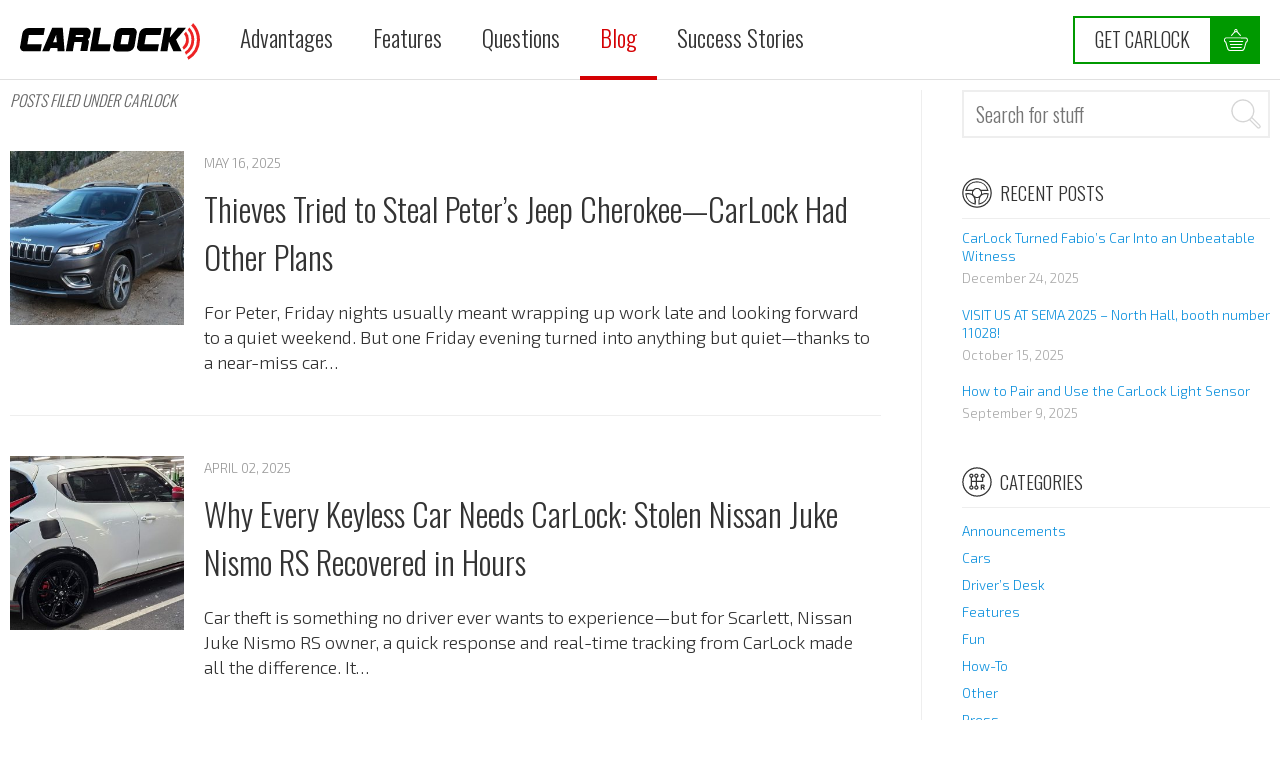

--- FILE ---
content_type: text/html; charset=UTF-8
request_url: https://www.carlock.co/blog/en/tag/carlock/page/2/
body_size: 12871
content:
<!DOCTYPE html>
<html lang="en-US">
<head>
<meta charset="UTF-8">
<title>carlock Archives - Page 2 of 17 - CarLock</title>
<link rel="profile" href="http://gmpg.org/xfn/11">
<link rel="pingback" href="https://www.carlock.co/blog/xmlrpc.php">

<meta name="author" content="Protectus Technologies, Inc" />
<meta name="application-name" content="CarLock Blog" />

<meta name="viewport" content="width=device-width, initial-scale=1.0, minimum-scale=1.0, maximum-scale=1.0, user-scalable=no" >
<meta name="apple-mobile-web-app-title" content="CarLock Blog">

<meta itemprop="name" content="carlock Archives - Page 2 of 17 - CarLock">
<meta itemprop="image" content="http://www.carlock.co/img/carlockShareImg.jpg">
<meta itemprop="description" content="CarLock - The Easiest Way to Make Your Car a Connected Car">

<!--<meta name="apple-itunes-app" content="app-id=721180397, affiliate-data=myAffiliateData, app-argument=myURL">-->

<meta name="google-site-verification" content="PuazuxKZEsSF5evD_T0JAMIgPbfqFP4OiWM-u7G1wDQ" />

<link rel="icon" type="image/png" href="https://cdn.carlock.co/blog/wp-content/themes/carlock/img/favicon.png">

<link href="https://fonts.googleapis.com/css?family=Exo+2:300,600|Oswald:300,500" rel="stylesheet">

<link href="https://cdn.carlock.co/blog/wp-content/themes/carlock/img/apple-touch-icon.png" rel="apple-touch-icon" />
<link href="https://cdn.carlock.co/blog/wp-content/themes/carlock/img/icon-hires.png" rel="icon" sizes="192x192" />
<link href="https://cdn.carlock.co/blog/wp-content/themes/carlock/img/icon-normal.png" rel="icon" sizes="128x128" />

<script src="https://cdn.carlock.co/blog/wp-content/themes/carlock/javascripts/css_browser_selector.js.gzip" type="text/javascript"></script>
<script async src="https://cdn.carlock.co/blog/wp-content/themes/carlock/javascripts/float-panel.js.gzip"></script>
<script async src="https://cdn.carlock.co/blog/wp-content/themes/carlock/javascripts/pace.min.js.gzip"></script>

<meta name='robots' content='index, follow, max-image-preview:large, max-snippet:-1, max-video-preview:-1' />
	<style>img:is([sizes="auto" i], [sizes^="auto," i]) { contain-intrinsic-size: 3000px 1500px }</style>
	
	<!-- This site is optimized with the Yoast SEO plugin v26.0 - https://yoast.com/wordpress/plugins/seo/ -->
	<link rel="canonical" href="https://www.carlock.co/blog/en/tag/carlock/page/2/" />
	<link rel="prev" href="https://www.carlock.co/blog/en/tag/carlock/" />
	<link rel="next" href="https://www.carlock.co/blog/en/tag/carlock/page/3/" />
	<meta property="og:locale" content="en_US" />
	<meta property="og:type" content="article" />
	<meta property="og:title" content="carlock Archives - Page 2 of 17 - CarLock" />
	<meta property="og:url" content="https://www.carlock.co/blog/en/tag/carlock/" />
	<meta property="og:site_name" content="CarLock" />
	<meta name="twitter:card" content="summary_large_image" />
	<script type="application/ld+json" class="yoast-schema-graph">{"@context":"https://schema.org","@graph":[{"@type":"CollectionPage","@id":"https://www.carlock.co/blog/en/tag/carlock/","url":"https://www.carlock.co/blog/en/tag/carlock/page/2/","name":"carlock Archives - Page 2 of 17 - CarLock","isPartOf":{"@id":"https://www.carlock.co/blog/#website"},"primaryImageOfPage":{"@id":"https://www.carlock.co/blog/en/tag/carlock/page/2/#primaryimage"},"image":{"@id":"https://www.carlock.co/blog/en/tag/carlock/page/2/#primaryimage"},"thumbnailUrl":"https://cdn.carlock.co/blog/wp-content/uploads/2025/05/jeep.jpg","breadcrumb":{"@id":"https://www.carlock.co/blog/en/tag/carlock/page/2/#breadcrumb"},"inLanguage":"en-US"},{"@type":"ImageObject","inLanguage":"en-US","@id":"https://www.carlock.co/blog/en/tag/carlock/page/2/#primaryimage","url":"https://cdn.carlock.co/blog/wp-content/uploads/2025/05/jeep.jpg","contentUrl":"https://cdn.carlock.co/blog/wp-content/uploads/2025/05/jeep.jpg","width":1257,"height":472},{"@type":"BreadcrumbList","@id":"https://www.carlock.co/blog/en/tag/carlock/page/2/#breadcrumb","itemListElement":[{"@type":"ListItem","position":1,"name":"Home","item":"https://www.carlock.co/blog/"},{"@type":"ListItem","position":2,"name":"carlock"}]},{"@type":"WebSite","@id":"https://www.carlock.co/blog/#website","url":"https://www.carlock.co/blog/","name":"CarLock","description":"The Easiest Way to Make Your Car a Connected Car","publisher":{"@id":"https://www.carlock.co/blog/#organization"},"potentialAction":[{"@type":"SearchAction","target":{"@type":"EntryPoint","urlTemplate":"https://www.carlock.co/blog/?s={search_term_string}"},"query-input":{"@type":"PropertyValueSpecification","valueRequired":true,"valueName":"search_term_string"}}],"inLanguage":"en-US"},{"@type":"Organization","@id":"https://www.carlock.co/blog/#organization","name":"CarLock","url":"https://www.carlock.co/blog/","logo":{"@type":"ImageObject","inLanguage":"en-US","@id":"https://www.carlock.co/blog/#/schema/logo/image/","url":"https://cdn.carlock.co/blog/wp-content/uploads/2025/09/icon-hires.png","contentUrl":"https://cdn.carlock.co/blog/wp-content/uploads/2025/09/icon-hires.png","width":192,"height":192,"caption":"CarLock"},"image":{"@id":"https://www.carlock.co/blog/#/schema/logo/image/"},"sameAs":["https://www.facebook.com/carlock/"]}]}</script>
	<!-- / Yoast SEO plugin. -->


<link rel="alternate" type="application/rss+xml" title="CarLock &raquo; Feed" href="https://www.carlock.co/blog/feed/" />
<link rel="alternate" type="application/rss+xml" title="CarLock &raquo; Comments Feed" href="https://www.carlock.co/blog/comments/feed/" />
<link rel="alternate" type="application/rss+xml" title="CarLock &raquo; carlock Tag Feed" href="https://www.carlock.co/blog/en/tag/carlock/feed/" />
<script type="text/javascript">
/* <![CDATA[ */
window._wpemojiSettings = {"baseUrl":"https:\/\/s.w.org\/images\/core\/emoji\/16.0.1\/72x72\/","ext":".png","svgUrl":"https:\/\/s.w.org\/images\/core\/emoji\/16.0.1\/svg\/","svgExt":".svg","source":{"concatemoji":"https:\/\/www.carlock.co\/blog\/wp-includes\/js\/wp-emoji-release.min.js?ver=6.8.2"}};
/*! This file is auto-generated */
!function(s,n){var o,i,e;function c(e){try{var t={supportTests:e,timestamp:(new Date).valueOf()};sessionStorage.setItem(o,JSON.stringify(t))}catch(e){}}function p(e,t,n){e.clearRect(0,0,e.canvas.width,e.canvas.height),e.fillText(t,0,0);var t=new Uint32Array(e.getImageData(0,0,e.canvas.width,e.canvas.height).data),a=(e.clearRect(0,0,e.canvas.width,e.canvas.height),e.fillText(n,0,0),new Uint32Array(e.getImageData(0,0,e.canvas.width,e.canvas.height).data));return t.every(function(e,t){return e===a[t]})}function u(e,t){e.clearRect(0,0,e.canvas.width,e.canvas.height),e.fillText(t,0,0);for(var n=e.getImageData(16,16,1,1),a=0;a<n.data.length;a++)if(0!==n.data[a])return!1;return!0}function f(e,t,n,a){switch(t){case"flag":return n(e,"\ud83c\udff3\ufe0f\u200d\u26a7\ufe0f","\ud83c\udff3\ufe0f\u200b\u26a7\ufe0f")?!1:!n(e,"\ud83c\udde8\ud83c\uddf6","\ud83c\udde8\u200b\ud83c\uddf6")&&!n(e,"\ud83c\udff4\udb40\udc67\udb40\udc62\udb40\udc65\udb40\udc6e\udb40\udc67\udb40\udc7f","\ud83c\udff4\u200b\udb40\udc67\u200b\udb40\udc62\u200b\udb40\udc65\u200b\udb40\udc6e\u200b\udb40\udc67\u200b\udb40\udc7f");case"emoji":return!a(e,"\ud83e\udedf")}return!1}function g(e,t,n,a){var r="undefined"!=typeof WorkerGlobalScope&&self instanceof WorkerGlobalScope?new OffscreenCanvas(300,150):s.createElement("canvas"),o=r.getContext("2d",{willReadFrequently:!0}),i=(o.textBaseline="top",o.font="600 32px Arial",{});return e.forEach(function(e){i[e]=t(o,e,n,a)}),i}function t(e){var t=s.createElement("script");t.src=e,t.defer=!0,s.head.appendChild(t)}"undefined"!=typeof Promise&&(o="wpEmojiSettingsSupports",i=["flag","emoji"],n.supports={everything:!0,everythingExceptFlag:!0},e=new Promise(function(e){s.addEventListener("DOMContentLoaded",e,{once:!0})}),new Promise(function(t){var n=function(){try{var e=JSON.parse(sessionStorage.getItem(o));if("object"==typeof e&&"number"==typeof e.timestamp&&(new Date).valueOf()<e.timestamp+604800&&"object"==typeof e.supportTests)return e.supportTests}catch(e){}return null}();if(!n){if("undefined"!=typeof Worker&&"undefined"!=typeof OffscreenCanvas&&"undefined"!=typeof URL&&URL.createObjectURL&&"undefined"!=typeof Blob)try{var e="postMessage("+g.toString()+"("+[JSON.stringify(i),f.toString(),p.toString(),u.toString()].join(",")+"));",a=new Blob([e],{type:"text/javascript"}),r=new Worker(URL.createObjectURL(a),{name:"wpTestEmojiSupports"});return void(r.onmessage=function(e){c(n=e.data),r.terminate(),t(n)})}catch(e){}c(n=g(i,f,p,u))}t(n)}).then(function(e){for(var t in e)n.supports[t]=e[t],n.supports.everything=n.supports.everything&&n.supports[t],"flag"!==t&&(n.supports.everythingExceptFlag=n.supports.everythingExceptFlag&&n.supports[t]);n.supports.everythingExceptFlag=n.supports.everythingExceptFlag&&!n.supports.flag,n.DOMReady=!1,n.readyCallback=function(){n.DOMReady=!0}}).then(function(){return e}).then(function(){var e;n.supports.everything||(n.readyCallback(),(e=n.source||{}).concatemoji?t(e.concatemoji):e.wpemoji&&e.twemoji&&(t(e.twemoji),t(e.wpemoji)))}))}((window,document),window._wpemojiSettings);
/* ]]> */
</script>
<style id='wp-emoji-styles-inline-css' type='text/css'>

	img.wp-smiley, img.emoji {
		display: inline !important;
		border: none !important;
		box-shadow: none !important;
		height: 1em !important;
		width: 1em !important;
		margin: 0 0.07em !important;
		vertical-align: -0.1em !important;
		background: none !important;
		padding: 0 !important;
	}
</style>
<link rel='stylesheet' id='wp-block-library-css' href='https://cdn.carlock.co/blog/wp-includes/css/dist/block-library/style.min.css.gzip?ver=6.8.2' type='text/css' media='all' />
<style id='classic-theme-styles-inline-css' type='text/css'>
/*! This file is auto-generated */
.wp-block-button__link{color:#fff;background-color:#32373c;border-radius:9999px;box-shadow:none;text-decoration:none;padding:calc(.667em + 2px) calc(1.333em + 2px);font-size:1.125em}.wp-block-file__button{background:#32373c;color:#fff;text-decoration:none}
</style>
<style id='js-archive-list-archive-widget-style-inline-css' type='text/css'>
/*!***************************************************************************************************************************************************************************************************************************************!*\
  !*** css ./node_modules/css-loader/dist/cjs.js??ruleSet[1].rules[4].use[1]!./node_modules/postcss-loader/dist/cjs.js??ruleSet[1].rules[4].use[2]!./node_modules/sass-loader/dist/cjs.js??ruleSet[1].rules[4].use[3]!./src/style.scss ***!
  \***************************************************************************************************************************************************************************************************************************************/
@charset "UTF-8";
/**
 * The following styles get applied both on the front of your site
 * and in the editor.
 *
 * Replace them with your own styles or remove the file completely.
 */
.js-archive-list a,
.js-archive-list a:focus,
.js-archive-list a:hover {
  text-decoration: none;
}
.js-archive-list .loading {
  display: inline-block;
  padding-left: 5px;
  vertical-align: middle;
  width: 25px;
}
.jal-hide {
  display: none;
}
.widget_jaw_widget ul.jaw_widget,
ul.jaw_widget ul,
body .wp-block-js-archive-list-archive-widget ul.jaw_widget,
body .wp-block-js-archive-list-archive-widget ul.jaw_widget ul,
body ul.jaw_widget {
  list-style: none;
  margin-left: 0;
  padding-left: 0;
}
.widget_jaw_widget ul.jaw_widget li,
.wp-block-js-archive-list-archive-widget ul.jaw_widget li,
.jaw_widget ul li {
  padding-left: 1rem;
  list-style: none;
}
.widget_jaw_widget ul.jaw_widget li::before,
.wp-block-js-archive-list-archive-widget ul.jaw_widget li::before,
.jaw_widget ul li::before {
  content: "";
}
.widget_jaw_widget ul.jaw_widget li .post-date::before,
.wp-block-js-archive-list-archive-widget ul.jaw_widget li .post-date::before,
.jaw_widget ul li .post-date::before {
  content: "—";
  padding-right: 5px;
}
.widget_jaw_widget ul.jaw_widget li .post-date,
.wp-block-js-archive-list-archive-widget ul.jaw_widget li .post-date,
.jaw_widget ul li .post-date {
  padding-left: 5px;
}
/** Bullet's padding **/
.jaw_symbol {
  margin-right: 0.5rem;
}

/*# sourceMappingURL=style-index.css.map*/
</style>
<style id='global-styles-inline-css' type='text/css'>
:root{--wp--preset--aspect-ratio--square: 1;--wp--preset--aspect-ratio--4-3: 4/3;--wp--preset--aspect-ratio--3-4: 3/4;--wp--preset--aspect-ratio--3-2: 3/2;--wp--preset--aspect-ratio--2-3: 2/3;--wp--preset--aspect-ratio--16-9: 16/9;--wp--preset--aspect-ratio--9-16: 9/16;--wp--preset--color--black: #000000;--wp--preset--color--cyan-bluish-gray: #abb8c3;--wp--preset--color--white: #ffffff;--wp--preset--color--pale-pink: #f78da7;--wp--preset--color--vivid-red: #cf2e2e;--wp--preset--color--luminous-vivid-orange: #ff6900;--wp--preset--color--luminous-vivid-amber: #fcb900;--wp--preset--color--light-green-cyan: #7bdcb5;--wp--preset--color--vivid-green-cyan: #00d084;--wp--preset--color--pale-cyan-blue: #8ed1fc;--wp--preset--color--vivid-cyan-blue: #0693e3;--wp--preset--color--vivid-purple: #9b51e0;--wp--preset--gradient--vivid-cyan-blue-to-vivid-purple: linear-gradient(135deg,rgba(6,147,227,1) 0%,rgb(155,81,224) 100%);--wp--preset--gradient--light-green-cyan-to-vivid-green-cyan: linear-gradient(135deg,rgb(122,220,180) 0%,rgb(0,208,130) 100%);--wp--preset--gradient--luminous-vivid-amber-to-luminous-vivid-orange: linear-gradient(135deg,rgba(252,185,0,1) 0%,rgba(255,105,0,1) 100%);--wp--preset--gradient--luminous-vivid-orange-to-vivid-red: linear-gradient(135deg,rgba(255,105,0,1) 0%,rgb(207,46,46) 100%);--wp--preset--gradient--very-light-gray-to-cyan-bluish-gray: linear-gradient(135deg,rgb(238,238,238) 0%,rgb(169,184,195) 100%);--wp--preset--gradient--cool-to-warm-spectrum: linear-gradient(135deg,rgb(74,234,220) 0%,rgb(151,120,209) 20%,rgb(207,42,186) 40%,rgb(238,44,130) 60%,rgb(251,105,98) 80%,rgb(254,248,76) 100%);--wp--preset--gradient--blush-light-purple: linear-gradient(135deg,rgb(255,206,236) 0%,rgb(152,150,240) 100%);--wp--preset--gradient--blush-bordeaux: linear-gradient(135deg,rgb(254,205,165) 0%,rgb(254,45,45) 50%,rgb(107,0,62) 100%);--wp--preset--gradient--luminous-dusk: linear-gradient(135deg,rgb(255,203,112) 0%,rgb(199,81,192) 50%,rgb(65,88,208) 100%);--wp--preset--gradient--pale-ocean: linear-gradient(135deg,rgb(255,245,203) 0%,rgb(182,227,212) 50%,rgb(51,167,181) 100%);--wp--preset--gradient--electric-grass: linear-gradient(135deg,rgb(202,248,128) 0%,rgb(113,206,126) 100%);--wp--preset--gradient--midnight: linear-gradient(135deg,rgb(2,3,129) 0%,rgb(40,116,252) 100%);--wp--preset--font-size--small: 13px;--wp--preset--font-size--medium: 20px;--wp--preset--font-size--large: 36px;--wp--preset--font-size--x-large: 42px;--wp--preset--spacing--20: 0.44rem;--wp--preset--spacing--30: 0.67rem;--wp--preset--spacing--40: 1rem;--wp--preset--spacing--50: 1.5rem;--wp--preset--spacing--60: 2.25rem;--wp--preset--spacing--70: 3.38rem;--wp--preset--spacing--80: 5.06rem;--wp--preset--shadow--natural: 6px 6px 9px rgba(0, 0, 0, 0.2);--wp--preset--shadow--deep: 12px 12px 50px rgba(0, 0, 0, 0.4);--wp--preset--shadow--sharp: 6px 6px 0px rgba(0, 0, 0, 0.2);--wp--preset--shadow--outlined: 6px 6px 0px -3px rgba(255, 255, 255, 1), 6px 6px rgba(0, 0, 0, 1);--wp--preset--shadow--crisp: 6px 6px 0px rgba(0, 0, 0, 1);}:where(.is-layout-flex){gap: 0.5em;}:where(.is-layout-grid){gap: 0.5em;}body .is-layout-flex{display: flex;}.is-layout-flex{flex-wrap: wrap;align-items: center;}.is-layout-flex > :is(*, div){margin: 0;}body .is-layout-grid{display: grid;}.is-layout-grid > :is(*, div){margin: 0;}:where(.wp-block-columns.is-layout-flex){gap: 2em;}:where(.wp-block-columns.is-layout-grid){gap: 2em;}:where(.wp-block-post-template.is-layout-flex){gap: 1.25em;}:where(.wp-block-post-template.is-layout-grid){gap: 1.25em;}.has-black-color{color: var(--wp--preset--color--black) !important;}.has-cyan-bluish-gray-color{color: var(--wp--preset--color--cyan-bluish-gray) !important;}.has-white-color{color: var(--wp--preset--color--white) !important;}.has-pale-pink-color{color: var(--wp--preset--color--pale-pink) !important;}.has-vivid-red-color{color: var(--wp--preset--color--vivid-red) !important;}.has-luminous-vivid-orange-color{color: var(--wp--preset--color--luminous-vivid-orange) !important;}.has-luminous-vivid-amber-color{color: var(--wp--preset--color--luminous-vivid-amber) !important;}.has-light-green-cyan-color{color: var(--wp--preset--color--light-green-cyan) !important;}.has-vivid-green-cyan-color{color: var(--wp--preset--color--vivid-green-cyan) !important;}.has-pale-cyan-blue-color{color: var(--wp--preset--color--pale-cyan-blue) !important;}.has-vivid-cyan-blue-color{color: var(--wp--preset--color--vivid-cyan-blue) !important;}.has-vivid-purple-color{color: var(--wp--preset--color--vivid-purple) !important;}.has-black-background-color{background-color: var(--wp--preset--color--black) !important;}.has-cyan-bluish-gray-background-color{background-color: var(--wp--preset--color--cyan-bluish-gray) !important;}.has-white-background-color{background-color: var(--wp--preset--color--white) !important;}.has-pale-pink-background-color{background-color: var(--wp--preset--color--pale-pink) !important;}.has-vivid-red-background-color{background-color: var(--wp--preset--color--vivid-red) !important;}.has-luminous-vivid-orange-background-color{background-color: var(--wp--preset--color--luminous-vivid-orange) !important;}.has-luminous-vivid-amber-background-color{background-color: var(--wp--preset--color--luminous-vivid-amber) !important;}.has-light-green-cyan-background-color{background-color: var(--wp--preset--color--light-green-cyan) !important;}.has-vivid-green-cyan-background-color{background-color: var(--wp--preset--color--vivid-green-cyan) !important;}.has-pale-cyan-blue-background-color{background-color: var(--wp--preset--color--pale-cyan-blue) !important;}.has-vivid-cyan-blue-background-color{background-color: var(--wp--preset--color--vivid-cyan-blue) !important;}.has-vivid-purple-background-color{background-color: var(--wp--preset--color--vivid-purple) !important;}.has-black-border-color{border-color: var(--wp--preset--color--black) !important;}.has-cyan-bluish-gray-border-color{border-color: var(--wp--preset--color--cyan-bluish-gray) !important;}.has-white-border-color{border-color: var(--wp--preset--color--white) !important;}.has-pale-pink-border-color{border-color: var(--wp--preset--color--pale-pink) !important;}.has-vivid-red-border-color{border-color: var(--wp--preset--color--vivid-red) !important;}.has-luminous-vivid-orange-border-color{border-color: var(--wp--preset--color--luminous-vivid-orange) !important;}.has-luminous-vivid-amber-border-color{border-color: var(--wp--preset--color--luminous-vivid-amber) !important;}.has-light-green-cyan-border-color{border-color: var(--wp--preset--color--light-green-cyan) !important;}.has-vivid-green-cyan-border-color{border-color: var(--wp--preset--color--vivid-green-cyan) !important;}.has-pale-cyan-blue-border-color{border-color: var(--wp--preset--color--pale-cyan-blue) !important;}.has-vivid-cyan-blue-border-color{border-color: var(--wp--preset--color--vivid-cyan-blue) !important;}.has-vivid-purple-border-color{border-color: var(--wp--preset--color--vivid-purple) !important;}.has-vivid-cyan-blue-to-vivid-purple-gradient-background{background: var(--wp--preset--gradient--vivid-cyan-blue-to-vivid-purple) !important;}.has-light-green-cyan-to-vivid-green-cyan-gradient-background{background: var(--wp--preset--gradient--light-green-cyan-to-vivid-green-cyan) !important;}.has-luminous-vivid-amber-to-luminous-vivid-orange-gradient-background{background: var(--wp--preset--gradient--luminous-vivid-amber-to-luminous-vivid-orange) !important;}.has-luminous-vivid-orange-to-vivid-red-gradient-background{background: var(--wp--preset--gradient--luminous-vivid-orange-to-vivid-red) !important;}.has-very-light-gray-to-cyan-bluish-gray-gradient-background{background: var(--wp--preset--gradient--very-light-gray-to-cyan-bluish-gray) !important;}.has-cool-to-warm-spectrum-gradient-background{background: var(--wp--preset--gradient--cool-to-warm-spectrum) !important;}.has-blush-light-purple-gradient-background{background: var(--wp--preset--gradient--blush-light-purple) !important;}.has-blush-bordeaux-gradient-background{background: var(--wp--preset--gradient--blush-bordeaux) !important;}.has-luminous-dusk-gradient-background{background: var(--wp--preset--gradient--luminous-dusk) !important;}.has-pale-ocean-gradient-background{background: var(--wp--preset--gradient--pale-ocean) !important;}.has-electric-grass-gradient-background{background: var(--wp--preset--gradient--electric-grass) !important;}.has-midnight-gradient-background{background: var(--wp--preset--gradient--midnight) !important;}.has-small-font-size{font-size: var(--wp--preset--font-size--small) !important;}.has-medium-font-size{font-size: var(--wp--preset--font-size--medium) !important;}.has-large-font-size{font-size: var(--wp--preset--font-size--large) !important;}.has-x-large-font-size{font-size: var(--wp--preset--font-size--x-large) !important;}
:where(.wp-block-post-template.is-layout-flex){gap: 1.25em;}:where(.wp-block-post-template.is-layout-grid){gap: 1.25em;}
:where(.wp-block-columns.is-layout-flex){gap: 2em;}:where(.wp-block-columns.is-layout-grid){gap: 2em;}
:root :where(.wp-block-pullquote){font-size: 1.5em;line-height: 1.6;}
</style>
<link rel='stylesheet' id='faq-schema-ultimate-css' href='https://cdn.carlock.co/blog/wp-content/plugins/faq-schema-ultimate/public/css/faq-schema-ultimate-public.css.gzip?ver=1.0.1' type='text/css' media='all' />
<link rel='stylesheet' id='alto-style-css' href='https://cdn.carlock.co/blog/wp-content/themes/carlock/style.css.gzip?ver=6.8.2' type='text/css' media='all' />
<style id='alto-style-inline-css' type='text/css'>


    /**
    * Background Color
    */

    /* Block Headers */

    .block-header h3,
    .sidebar .widget_instagram .control-cap .cap-overflow {
      background: #;
    }

    /**
    * Accent Colors
    */

    /* Buttons */

    .btn,
    button:not(.search-submit),
    input[type='submit'],
    #infinite-handle,
    #comment-submit {
      color:  !important;
      background: #0c90dd;
      background: rgba(12,144,221,0.8);
      -webkit-box-shadow: 0 1px 0 #0286d3;
      -moz-box-shadow: 0 1px 0 #0286d3;
      -ms-box-shadow: 0 1px 0 #0286d3;
      -o-box-shadow: 0 1px 0 #0286d3;
      box-shadow: 0 1px 0 #0286d3;
    }

    .btn:hover,
    button:not(.search-submit):hover,
    input[type='submit']:hover,
    #infinite-handle:hover,
    #comment-submit:hover {
      color:  !important;
      background: #0c90dd;
      background: rgba(12,144,221,1.0);
      -webkit-box-shadow: 0 1px 0 #0286d3;
      -moz-box-shadow: 0 1px 0 #0286d3;
      -ms-box-shadow: 0 1px 0 #0286d3;
      -o-box-shadow: 0 1px 0 #0286d3;
      box-shadow: 0 1px 0 #0286d3;
    }

    .btn:active,
    button:not(.search-submit):active,
    input[type='submit']:active,
    #infinite-handle:active,
    #comment-submit:active {
      color:  !important;
      -webkit-box-shadow: 0 -1px 0 #0286d3;
      -moz-box-shadow: 0 -1px 0 #0286d3;
      -ms-box-shadow: 0 -1px 0 #0286d3;
      -o-box-shadow: 0 -1px 0 #0286d3;
      box-shadow: 0 -1px 0 #0286d3;
    }

    /* Sidebar Links */

    .sidebar ul li a,
    .sidebar ol li a,
    .sidebar .widget_calendar #wp-calendar tbody a,
    .sidebar .widget_calendar #wp-calendar tfoot a,
    .textwidget a {
      color: #0c90dd;
    }

    .sidebar .widget_text .textwidget a {
      color: #0c90dd;
    }

    /* Instagram Sidebar */

    .sidebar .widget_instagram .instagram-cycle-toggle:hover {
      background: #0c90dd;
    }

    .sidebar .widget_instagram .instagram-cycle-toggle:hover i {
      color: ;
    }

    /* Entry Content */

    #page .entry-content .category-title a,
    #page .entry-title .category-title a,
    #page .entry-content h1 a:hover,
    #page .more-link {
      color: #0c90dd;
    }

    #page .entry-content blockquote:not(.pull-quote) {
      border-left-color: #0c90dd;
    }

    #page .entry-content .category-title a:hover ,
    #page .more-link:hover {
      /*color: #333333;*/
    }

    #page .site-footer a:hover {
      color: #747474;
    }

    /* Entry Meta */

    .tags a,
    .edit-link a {
      color: #0c90dd;
    }

    .alt-post .entry-body .entry-meta.desktop h5 a,
    .alt-post .entry-body .entry-meta.mobile h5 a {
      color: #0c90dd;
    }

    /* Comments & Post Navigation */

    .comments-area .comment-list .comment.bypostauthor > .comment-body > .comment-meta > .comment-author > .avatar {
      border: 3px solid #0c90dd;
    }

    .comments-area .comment-list .comment-reply-link {
      color: #0c90dd;
    }

    .comments-area .comment-list .comment-awaiting-moderation {
      background: #0c90dd;
      color: ;
    }

    .comments-area .comment-list .comment-respond .comment-reply-title a {
      color: #0c90dd;
    }

    .nav-links h3:hover,
    .nav-links h3 a:hover {
      color: #0c90dd;
    }

    /*
    * Mobile Devices (sub 804px)
    */

    @media screen and (max-width: 804px) {

      /* Navigation */

      .site-branding .menu-toggle .icon-alto-iconfont_Close {
        color: #0c90dd;
      }

      .main-navigation.toggled .menu .current-menu-item > a,
      .main-navigation.toggled .menu .current_page_item > a,
      .main-navigation.toggled .menu li a:hover {
        background: #0c90dd;
        color: ;
      }

    }

    /*
    * Desktop (805px and up)
    */

    @media screen and (min-width: 805px) {

      /* Navigation */

      .main-navigation .menu > li:hover > a,
      .main-navigation.toggled .menu > li:hover > a {
        color: #0c90dd;
      }

      .main-navigation .menu > .menu-item-has-children:hover:after,
      .main-navigation.toggled .menu > .menu-item-has-children:hover:after,
      .main-navigation .menu > .page_item_has_children:hover:after,
      .main-navigation.toggled .menu > .page_item_has_children:hover:after {
        width: 0;
        height: 0;
        border-left: 3px solid transparent;
        border-right: 3px solid transparent;
        border-top: 3px solid #0c90dd;
      }

      .main-navigation .sub-menu > .menu-item-has-children:hover:after,
      .main-navigation.toggled .sub-menu > .menu-item-has-children:hover:after,
      .main-navigation .children > .page_item_has_children:hover:after,
      .main-navigation.toggled .chidlren > .page_item_has_children:hover:after {
        width: 0;
        height: 0;
        border-top: 3px solid transparent;
        border-bottom: 3px solid transparent;
        border-left: 3px solid ;
      }

      .main-navigation .menu-item-has-children .sub-menu > li:hover > a,
      .main-navigation.toggled .menu-item-has-children .sub-menu > li:hover > a,
      .main-navigation .page_item_has_children .children > li:hover > a,
      .main-navigation.toggled .page_item_has_children .children > li:hover > a  {
        background: #0c90dd;
        color: ;
      }

    }

    /* Sharing Module */

    .alto-sharing .alto-sharing-more .close {
      color: #0c90dd;
    }

  
</style>
<script type="text/javascript" src="https://cdn.carlock.co/blog/wp-includes/js/jquery/jquery.min.js.gzip?ver=3.7.1" id="jquery-core-js"></script>
<script type="text/javascript" src="https://cdn.carlock.co/blog/wp-includes/js/jquery/jquery-migrate.min.js.gzip?ver=3.4.1" id="jquery-migrate-js"></script>
<script type="text/javascript" src="https://cdn.carlock.co/blog/wp-content/plugins/faq-schema-ultimate/public/js/faq-schema-ultimate-public.js.gzip?ver=1.0.1" id="faq-schema-ultimate-js"></script>
<link rel="https://api.w.org/" href="https://www.carlock.co/blog/wp-json/" /><link rel="alternate" title="JSON" type="application/json" href="https://www.carlock.co/blog/wp-json/wp/v2/tags/5" /><link rel="EditURI" type="application/rsd+xml" title="RSD" href="https://www.carlock.co/blog/xmlrpc.php?rsd" />
<meta name="generator" content="WordPress 6.8.2" />
	<!-- Google Tag Manager -->
		<script>(function(w,d,s,l,i){w[l]=w[l]||[];w[l].push({'gtm.start':
		new Date().getTime(),event:'gtm.js'});var f=d.getElementsByTagName(s)[0],
			j=d.createElement(s),dl=l!='dataLayer'?'&l='+l:'';j.async=true;j.src=
			'https://www.googletagmanager.com/gtm.js?id='+i+dl;f.parentNode.insertBefore(j,f);
	})(window,document,'script','dataLayer','GTM-T6QR2W3');</script>
	<!-- End Google Tag Manager -->
	<!-- Begin Google Analytics -->
	<script>
        (function(i,s,o,g,r,a,m){i['GoogleAnalyticsObject']=r;i[r]=i[r]||function(){
        (i[r].q=i[r].q||[]).push(arguments)},i[r].l=1*new Date();a=s.createElement(o),
        m=s.getElementsByTagName(o)[0];a.async=1;a.src=g;m.parentNode.insertBefore(a,m)
        })(window,document,'script','//www.google-analytics.com/analytics.js','ga');

        ga('create', 'UA-50488828-1', 'carlock.co');
        ga('send', 'pageview');
	</script>

    <!-- End Google Analytics -->
       <!-- Facebook Pixel Code -->
        <script>
        !function(f,b,e,v,n,t,s){if(f.fbq)return;n=f.fbq=function(){n.callMethod?
        n.callMethod.apply(n,arguments):n.queue.push(arguments)};if(!f._fbq)f._fbq=n;
        n.push=n;n.loaded=!0;n.version='2.0';n.queue=[];t=b.createElement(e);t.async=!0;
        t.src=v;s=b.getElementsByTagName(e)[0];s.parentNode.insertBefore(t,s)}(window,
        document,'script','//connect.facebook.net/en_US/fbevents.js');

        fbq('init', '1383526001923913');
        fbq('track', "PageView");</script>
        <noscript><img height="1" width="1" style="display:none"
        src="https://www.facebook.com/tr?id=1383526001923913&ev=PageView&noscript=1"
        /></noscript>
    <!-- End Facebook Pixel Code -->

</head>

<body class="archive paged tag tag-carlock tag-5 paged-2 tag-paged-2 wp-theme-carlock group-blog">
	<!-- Google Tag Manager (noscript) -->
	<noscript><iframe src="https://www.googletagmanager.com/ns.html?id=GTM-T6QR2W3"
	height="0" width="0" style="display:none;visibility:hidden"></iframe></noscript>
	<!-- End Google Tag Manager (noscript) -->


	<!-- HEADER -->

	<!-- GENERAL HEADER -->

	<div id="headerFix">

	<header id="header" class="float-panel" data-top="0" data-scroll="400">
		<div id="navBox">
			<a href="https://www.carlock.co/" id="logo"><img src="https://www.carlock.co/blog/wp-content/themes/carlock/img/carlock.svg" alt="CarLock - Protect your car from theft" title="CarLock - Protect your car from theft"/></a>

			<!-- NAVIGATION -->
			<div id="mobileMenuBtn">
				<div id="nav-icon">
				  <span></span>
				  <span></span>
				  <span></span>
				  <span></span>
				  <span></span>
				</div>
			</div>
			<!-- NAVIGATION END -->

			<a href="/order?" id="orderNav">
				<div id="orderNavText">Get CarLock</div>
				<div id="orderNavCart"><img src="https://www.carlock.co/blog/wp-content/themes/carlock/img/icon-cart.svg" alt=""/></div>
				<div class="badge">1</div>
			</a>

			<nav>
				<a href="https://www.carlock.co/security/" id="featuresNav" class="headerLink">Advantages</a>
				<a href="https://www.carlock.co//features-cloud/" id="featuresNav" class="headerLink">Features</a>
				<a href="https://www.carlock.co//questions/" id="questionsNav" class="headerLink">Questions</a>
				<a href="https://www.carlock.co/blog" class="headerLink selected">Blog</a>
				<a href="https://www.carlock.co/blog/en/category/success-stories/" class="headerLink">Success Stories</a>
			</nav>
		</div>
	</header>

	</div>

	<!-- END GENERAL HEADER -->

	<!-- END HEADER -->



<div id="page" class="hfeed site ">

  
  
  
  
  
  <div id="content" class="site-content">

  <section id="primary" class="content-area is-archive">

    <main id="main" class="site-main" role="main">

    
      <header class="page-header">

        <h1 class="page-title">
          Posts filed under carlock        </h1>

      </header><!-- end .page-header -->

      
      <div class="recent-posts">

        
          
<article id="post-4357" class="recent-post post-4357 post type-post status-publish format-standard has-post-thumbnail hentry category-success-stories tag-car-alarm tag-car-safety tag-car-security tag-car-theft tag-car-tracker tag-car-tracking tag-carlock tag-gps-car-tracker tag-gps-tracker tag-gps-tracking">

  
  
  <div class="entry-content has-thumbnail">

          <a href="https://www.carlock.co/blog/en/2025/05/16/thieves-tried-to-steal-peters-jeep-cherokee-carlock-had-other-plans/"><img width="300" height="300" src="https://cdn.carlock.co/blog/wp-content/uploads/2025/05/jeep-300x300.jpg" class="attachment-recent-post size-recent-post wp-post-image" alt="" decoding="async" fetchpriority="high" /></a>
     

    <div class="recent-post-body">
      <h5 class="recent-post-date"><a href="https://www.carlock.co/blog/en/2025/05/16/thieves-tried-to-steal-peters-jeep-cherokee-carlock-had-other-plans/">May 16, 2025</a></h5>
              <h3 class="recent-post-title"><a href="https://www.carlock.co/blog/en/2025/05/16/thieves-tried-to-steal-peters-jeep-cherokee-carlock-had-other-plans/" rel="bookmark">Thieves Tried to Steal Peter’s Jeep Cherokee—CarLock Had Other Plans</a></h3>
            <span><p>For Peter, Friday nights usually meant wrapping up work late and looking forward to a quiet weekend. But one Friday evening turned into anything but quiet—thanks to a near-miss car&#8230;</p>
</span>
    </div> <!-- end .recent-post-body -->

  </div> <!-- end .entry-content -->

</article> <!-- end #post-## -->

        
          
<article id="post-4340" class="recent-post post-4340 post type-post status-publish format-standard has-post-thumbnail hentry category-success-stories tag-car-alarm tag-car-safety tag-car-security tag-car-theft tag-car-tracker tag-car-tracking tag-carlock tag-gps-car-tracker tag-gps-tracker tag-gps-tracking">

  
  
  <div class="entry-content has-thumbnail">

          <a href="https://www.carlock.co/blog/en/2025/04/02/every-keyless-car-needs-carlock-a-stolen-nissan-juke-nismo-recovered-within-hours/"><img width="300" height="300" src="https://cdn.carlock.co/blog/wp-content/uploads/2025/04/Nissan-Juke--300x300.jpg" class="attachment-recent-post size-recent-post wp-post-image" alt="" decoding="async" srcset="https://cdn.carlock.co/blog/wp-content/uploads/2025/04/Nissan-Juke--300x300.jpg 300w, https://cdn.carlock.co/blog/wp-content/uploads/2025/04/Nissan-Juke--500x500.jpg 500w" sizes="(max-width: 300px) 100vw, 300px" /></a>
     

    <div class="recent-post-body">
      <h5 class="recent-post-date"><a href="https://www.carlock.co/blog/en/2025/04/02/every-keyless-car-needs-carlock-a-stolen-nissan-juke-nismo-recovered-within-hours/">April 02, 2025</a></h5>
              <h3 class="recent-post-title"><a href="https://www.carlock.co/blog/en/2025/04/02/every-keyless-car-needs-carlock-a-stolen-nissan-juke-nismo-recovered-within-hours/" rel="bookmark">Why Every Keyless Car Needs CarLock: Stolen Nissan Juke Nismo RS Recovered in Hours</a></h3>
            <span><p>Car theft is something no driver ever wants to experience—but for Scarlett, Nissan Juke Nismo RS owner, a quick response and real-time tracking from CarLock made all the difference. It&#8230;</p>
</span>
    </div> <!-- end .recent-post-body -->

  </div> <!-- end .entry-content -->

</article> <!-- end #post-## -->

        
          
<article id="post-4332" class="recent-post post-4332 post type-post status-publish format-standard has-post-thumbnail hentry category-how-to tag-car-alarm tag-car-security tag-car-theft tag-car-tracker tag-car-tracking tag-carlock tag-gps-car-tracker tag-obd-bundle">

  
  
  <div class="entry-content has-thumbnail">

          <a href="https://www.carlock.co/blog/en/2025/03/28/introducing-the-carlock-obd-bundle/"><img width="300" height="300" src="https://cdn.carlock.co/blog/wp-content/uploads/2025/03/OBD-Bundle-1-300x300.jpg" class="attachment-recent-post size-recent-post wp-post-image" alt="" decoding="async" srcset="https://cdn.carlock.co/blog/wp-content/uploads/2025/03/OBD-Bundle-1-300x300.jpg 300w, https://cdn.carlock.co/blog/wp-content/uploads/2025/03/OBD-Bundle-1-500x500.jpg 500w" sizes="(max-width: 300px) 100vw, 300px" /></a>
     

    <div class="recent-post-body">
      <h5 class="recent-post-date"><a href="https://www.carlock.co/blog/en/2025/03/28/introducing-the-carlock-obd-bundle/">March 28, 2025</a></h5>
              <h3 class="recent-post-title"><a href="https://www.carlock.co/blog/en/2025/03/28/introducing-the-carlock-obd-bundle/" rel="bookmark">Introducing the CarLock OBD Bundle</a></h3>
            <span><p>The OBD Bundle offers a next-level solution for safeguarding your vehicle. This all-in-one package includes three state-of-the-art products, thoughtfully crafted to deliver unmatched peace of mind. Knowing your car is&#8230;</p>
</span>
    </div> <!-- end .recent-post-body -->

  </div> <!-- end .entry-content -->

</article> <!-- end #post-## -->

        
          
<article id="post-4324" class="recent-post post-4324 post type-post status-publish format-standard has-post-thumbnail hentry category-fun tag-aftermarket-car-security tag-car-alarm tag-car-factory-alarm tag-car-safety tag-car-security tag-car-theft tag-car-tracker tag-car-tracking tag-carlock tag-gps-car-tracker tag-gps-tracker">

  
  
  <div class="entry-content has-thumbnail">

          <a href="https://www.carlock.co/blog/en/2025/02/28/do-i-need-carlock-if-my-car-has-a-factory-car-alarm/"><img width="300" height="300" src="https://cdn.carlock.co/blog/wp-content/uploads/2025/02/car-theft-300x300.jpg" class="attachment-recent-post size-recent-post wp-post-image" alt="" decoding="async" loading="lazy" srcset="https://cdn.carlock.co/blog/wp-content/uploads/2025/02/car-theft-300x300.jpg 300w, https://cdn.carlock.co/blog/wp-content/uploads/2025/02/car-theft-500x500.jpg 500w" sizes="auto, (max-width: 300px) 100vw, 300px" /></a>
     

    <div class="recent-post-body">
      <h5 class="recent-post-date"><a href="https://www.carlock.co/blog/en/2025/02/28/do-i-need-carlock-if-my-car-has-a-factory-car-alarm/">February 28, 2025</a></h5>
              <h3 class="recent-post-title"><a href="https://www.carlock.co/blog/en/2025/02/28/do-i-need-carlock-if-my-car-has-a-factory-car-alarm/" rel="bookmark">Do I Need CarLock If My Car Has A Factory Car Alarm?</a></h3>
            <span><p>A 2023 report by the National Insurance Crime Bureau (NICB) revealed that over 1 million vehicles were stolen in the U.S. alone in 2022, a 7% increase from the previous&#8230;</p>
</span>
    </div> <!-- end .recent-post-body -->

  </div> <!-- end .entry-content -->

</article> <!-- end #post-## -->

        
          
<article id="post-4310" class="recent-post post-4310 post type-post status-publish format-standard has-post-thumbnail hentry category-success-stories tag-car-alarm tag-car-safety tag-car-security tag-car-theft tag-car-tracker tag-car-tracking tag-carlock tag-dodge tag-dodge-charger tag-gps-car-tracker tag-gps-tracker tag-mopar">

  
  
  <div class="entry-content has-thumbnail">

          <a href="https://www.carlock.co/blog/en/2025/01/31/how-a-carlock-real-time-alert-stopped-a-dodge-charger-daytona-theft-in-progress/"><img width="300" height="300" src="https://cdn.carlock.co/blog/wp-content/uploads/2025/01/IMG_4034-1-300x300.jpeg" class="attachment-recent-post size-recent-post wp-post-image" alt="" decoding="async" loading="lazy" srcset="https://cdn.carlock.co/blog/wp-content/uploads/2025/01/IMG_4034-1-300x300.jpeg 300w, https://cdn.carlock.co/blog/wp-content/uploads/2025/01/IMG_4034-1-500x500.jpeg 500w" sizes="auto, (max-width: 300px) 100vw, 300px" /></a>
     

    <div class="recent-post-body">
      <h5 class="recent-post-date"><a href="https://www.carlock.co/blog/en/2025/01/31/how-a-carlock-real-time-alert-stopped-a-dodge-charger-daytona-theft-in-progress/">January 31, 2025</a></h5>
              <h3 class="recent-post-title"><a href="https://www.carlock.co/blog/en/2025/01/31/how-a-carlock-real-time-alert-stopped-a-dodge-charger-daytona-theft-in-progress/" rel="bookmark">How a CarLock Real-Time Alert Stopped a Dodge Charger Daytona Theft in Progress</a></h3>
            <span><p>When Amelia installed CarLock on her 2013 Dodge Charger Daytona, she wasn’t completely convinced—would it really work? Would the alerts be accurate? But then, a quiet night came when a&#8230;</p>
</span>
    </div> <!-- end .recent-post-body -->

  </div> <!-- end .entry-content -->

</article> <!-- end #post-## -->

        
          <nav class="navigation paging-navigation" role="navigation">
    <h3 class="screen-reader-text">Posts navigation</h3>
    <div class="nav-links">

            <div class="nav-previous" rel="prev"><a href="https://www.carlock.co/blog/en/tag/carlock/page/3/" class="btnLink">&larr;&nbsp;Older posts</a></div>
      
            <div class="nav-next" rel="next"><a href="https://www.carlock.co/blog/en/tag/carlock/" class="btnLink">Newer posts&nbsp;&rarr;</a></div>
      
	  <div style="clear: both;"></div>

    </div><!-- .nav-links -->
  </nav><!-- .navigation -->
  
      </div> <!-- end .recent-posts -->

      
    </main> <!-- end #main -->

  </section><!-- end #primary -->



  <div id="secondary" class="sidebar widget-area" role="complementary">

    
    <aside id="search-3" class="widget widget_search">
<form role="search" method="get" class="search-form" action="https://www.carlock.co/blog/">
  
  <label>
    <span class="screen-reader-text">Search for:</span>
    <input type="text" class="search-field" placeholder="Search for stuff" value="" name="s">
  </label>
  
  <div class="search-cap"><i class="icon-search"></i></div>
  
  <input type="submit" class="search-submit" value="Search">

</form> <!-- end .search-form --></aside>
		<aside id="recent-posts-2" class="widget widget_recent_entries">
		<h3 class="widget-title">Recent Posts</h3>
		<ul>
											<li>
					<a href="https://www.carlock.co/blog/en/2025/12/24/carlock-turned-fabios-car-into-an-unbeatable-witness/">CarLock Turned Fabio’s Car Into an Unbeatable Witness</a>
											<span class="post-date">December 24, 2025</span>
									</li>
											<li>
					<a href="https://www.carlock.co/blog/en/2025/10/15/visit-us-at-sema-2025-north-hall-booth-number-11028/">VISIT US AT SEMA 2025 &#8211; North Hall, booth number 11028!</a>
											<span class="post-date">October 15, 2025</span>
									</li>
											<li>
					<a href="https://www.carlock.co/blog/en/2025/09/09/how-to-pair-and-use-the-carlock-light-sensor/">How to Pair and Use the CarLock Light Sensor</a>
											<span class="post-date">September 9, 2025</span>
									</li>
					</ul>

		</aside><aside id="categories-2" class="widget widget_categories"><h3 class="widget-title">Categories</h3>
			<ul>
					<li class="cat-item cat-item-42"><a href="https://www.carlock.co/blog/en/category/announcements/">Announcements</a>
</li>
	<li class="cat-item cat-item-74"><a href="https://www.carlock.co/blog/en/category/cars/">Cars</a>
</li>
	<li class="cat-item cat-item-201"><a href="https://www.carlock.co/blog/en/category/drivers-desk/">Driver’s Desk</a>
</li>
	<li class="cat-item cat-item-8"><a href="https://www.carlock.co/blog/en/category/features/">Features</a>
</li>
	<li class="cat-item cat-item-81"><a href="https://www.carlock.co/blog/en/category/fun/">Fun</a>
</li>
	<li class="cat-item cat-item-57"><a href="https://www.carlock.co/blog/en/category/how-to/">How-To</a>
</li>
	<li class="cat-item cat-item-31"><a href="https://www.carlock.co/blog/en/category/other/">Other</a>
</li>
	<li class="cat-item cat-item-10"><a href="https://www.carlock.co/blog/en/category/press/">Press</a>
</li>
	<li class="cat-item cat-item-121"><a href="https://www.carlock.co/blog/en/category/uncategorized/security/">Security</a>
</li>
	<li class="cat-item cat-item-112"><a href="https://www.carlock.co/blog/en/category/success-stories/">Success Stories</a>
</li>
	<li class="cat-item cat-item-1"><a href="https://www.carlock.co/blog/en/category/uncategorized/">Uncategorized</a>
</li>
			</ul>

			</aside>
  </div> <!-- end #secondary -->


  </div><!-- #content -->


</div> <!-- end #page -->

<script type="speculationrules">
{"prefetch":[{"source":"document","where":{"and":[{"href_matches":"\/blog\/*"},{"not":{"href_matches":["\/blog\/wp-*.php","\/blog\/wp-admin\/*","\/blog\/wp-content\/uploads\/*","\/blog\/wp-content\/*","\/blog\/wp-content\/plugins\/*","\/blog\/wp-content\/themes\/carlock\/*","\/blog\/*\\?(.+)"]}},{"not":{"selector_matches":"a[rel~=\"nofollow\"]"}},{"not":{"selector_matches":".no-prefetch, .no-prefetch a"}}]},"eagerness":"conservative"}]}
</script>
<script type="text/javascript">var jalwCurrentPost={month:"",year:""};</script><script type="text/javascript" src="https://cdn.carlock.co/blog/wp-content/themes/carlock/javascripts/navigation.js.gzip?ver=20130225" id="alto-navigation-js"></script>
<script type="text/javascript" src="https://cdn.carlock.co/blog/wp-content/themes/carlock/javascripts/fix-navigation.js.gzip?ver=20140214" id="fix-navigation-js"></script>
<script type="text/javascript" src="https://cdn.carlock.co/blog/wp-content/themes/carlock/javascripts/skip-link-focus-fix.js.gzip?ver=20130115" id="alto-skip-link-focus-fix-js"></script>
<script type="text/javascript" src="https://cdn.carlock.co/blog/wp-content/themes/carlock/javascripts/instagram-cycle.js.gzip?ver=20140225" id="alto-instagram-js"></script>
<script type="text/javascript" src="https://cdn.carlock.co/blog/wp-content/themes/carlock/javascripts/search.js.gzip?ver=20140120" id="alto-search-js"></script>
<script type="text/javascript" src="https://cdn.carlock.co/blog/wp-content/themes/carlock/javascripts/fitvids.js.gzip?ver=20140214" id="fitvids-js"></script>

<!-- FOOTER -->
	<footer>
		<div id="footerColContainer">
			<ul class="footerLinks">
				<li><h3>CarLock</h3></li>
				<li><a href="/security/">Advantages</a></li>
				<li><a href="/features-cloud/">Features</a></li>
				<li><a target="_blank" href="https://www.carlock.co/blog/">Blog</a></li>
				<li><a target="_blank" href="https://status.carlock.co/">Service Status</a></li>
			</ul>
			<ul class="footerLinks">
				<li><h3>Accessories</h3></li>
				<li><a href="/features-tag/">CarLock Tag</a></li>
				<li><a href="https://www.carlock.co/blog/obd-extension-cable-power-adapter/#obd-slim-extension-cable" target="_blank">OBD Extension Cable</a></li>
				<li><a href="https://www.carlock.co/blog/obd-extension-cable-power-adapter/#obd-power-adapter" target="_blank">OBD Power Adapter</a></li>
			</ul>
			<ul class="footerLinks">
				<li><h3>my.CarLock</h3></li>
				<!--<li><span>my.CarLock is a powerful web application for managing all your vehicles in one place.</span></li>-->
				<li><a target="_blank" href="https://my.carlock.co/">Log in</a></li>
				<li><a target="_blank" href="https://my.carlock.co/?demo=US">Demo</a></li>
				<li><a href="/features-web/">CarLock Web Portal</a></li>
			</ul>
			<ul class="footerLinks">
				<li><h3>Support</h3></li>
				<li><a href="/questions/">Frequently Asked Questions</a></li>
				<li><a target="_blank" href="https://www.carlock.co/blog/en/category/how-to/">How-To Guides</a></li>
				<li><a data-support href="mailto:info@carlock.co">Contact Us</a></li>
			</ul>
			<ul>
				<li><a id="appStoreBtnFooter" class="appStoreBtn" href="https://itunes.apple.com/us/app/carlock/id721180397?ls=1&mt=8" target="_blank">Apple App Store</a></li>
				<li><a id="playStoreBtnFooter" class="playStoreBtn" href="https://play.google.com/store/apps/details?id=com.carlock.protectus" target="_blank">Google Play Store</a></li>
			</ul>
		</div>

		<div id="footerCopyrightContainer">
			<div id="footerSocial">
				<div id="socialContainer">
					<a class="socialIcon" id="socialInstagram" href="https://www.instagram.com/carlock.co/" target="_blank">Instagram</a>
					<a class="socialIcon" id="socialFacebook" href="http://www.facebook.com/pages/CarLock/320223374746889" target="_blank">Facebook</a>			<a class="socialIcon" id="socialTwitter" href="https://twitter.com/carLock6" target="_blank">Twitter</a>
					<a class="socialIcon" id="socialGoogle" href="https://plus.google.com/b/112324001619296687219/112324001619296687219/about" target="_blank">Google</a>
				</div>
				<div id="scrollTop2" class="scrollTop">Top</div>
			</div>
			<div id="footerCopyright">
				<div id="copyright">
					<div>&copy; 2018 Protectus Technologies, Inc. All rights reserved.</div><span id="divHide">|</span><div><a id="legalLink" href="/legal/">Legal</a><span>|</span><a id="privacyLink" href="/privacy/">Privacy Policy</a><span>|</span><a id="privacyLink" href="/cookies/">Cookies Policy</a></div>
				</div>
			</div>
		</div>

	</footer>
	<!-- END FOOTER -->

<script type="text/javascript">

	jQuery(document).ready(function($) {

		$('#nav-icon').click(function(){
			$(this).toggleClass('open');
			$("nav").slideToggle("fast");
		});

		$(".scrollTop").click(function(){
			$('html, body').animate({
					scrollTop: $("body").offset().top - 0
			}, 500);
		});

        var subscribing = false;

        $('#subscribeBtn').click(function() {
            subscribe();
        });

        $("#subscribeForm").keyup(function (e) {
            if (e.keyCode == 13) {
                subscribe();
            }
        });

        function subscribe() {
            var email = $('#subscribeForm').val();

            if (isEmailValid(email)) {
                subscribing = true;

                $('#subscribeError').hide();
                $('#subscribeSuccess').hide();
                $('#subscribeLoader').show();

                //mixpanel.track('Subscribe button clicked', { 'Location': 'Footer' });
                ga('send', 'event', 'Subscribe button', 'Click', 'orderPageFooter');

                $.ajax({
                    url: '/subscribe.php',
                    data: $('#subscribeFormContainer').serialize(),
                    type: 'POST',
                    success: function(response) {
                        if(response == 'ok') {
                            $('#subscribeForm').val('');
                            $('#subscribeSuccess').html('Thank you. You have successfully subscribed to our mailing list.');
                            $('#subscribeSuccess').show();

                            //mixpanel.track('User subscribed', { 'Location': 'Footer' });
                            ga('send', 'event', 'User', 'Subscribed', 'orderPageFooter');
                        } else if (response == 'exists') {
                            $('#subscribeSuccess').html('You are already subscribed to our mailing list. Two thumbs up!');
                            $('#subscribeSuccess').show();
                        } else {
                            $('#subscribeError').html('Currently unavailable. Please try again later or send us an email.');
                            $('#subscribeError').show();
                        }

                        subscribing = false;
                        $('#subscribeLoader').hide();
                    },
                    error: function() {
                        $('#subscribeError').html('Currently unavailable. Please try again later or send us an email.');
                        $('#subscribeError').show();
                        $('#subscribeLoader').hide();

                        subscribing = false;
                    }

                });
            } else {
                $('#subscribeSuccess').hide();
                $('#subscribeError').html('Invalid email address.');
                $('#subscribeError').show();
            }
        }

	});

    function isEmailValid(email)
    {
        var pattern = new RegExp(/^[+a-zA-Z0-9._-]+@[a-zA-Z0-9.-]+\.[a-zA-Z]{2,4}$/i);
        return pattern.test(email);
    }
</script>
</body>
</html>

<!--
Performance optimized by W3 Total Cache. Learn more: https://www.boldgrid.com/w3-total-cache/?utm_source=w3tc&utm_medium=footer_comment&utm_campaign=free_plugin

Page Caching using Disk: Enhanced 
Content Delivery Network via Amazon Web Services: S3: cdn.carlock.co

Served from: www.carlock.co @ 2026-01-17 21:13:10 by W3 Total Cache
-->

--- FILE ---
content_type: text/css
request_url: https://cdn.carlock.co/blog/wp-content/themes/carlock/style.css.gzip?ver=6.8.2
body_size: 24706
content:
/**
 * Theme Name: CarLock
 * Theme URI: http://carlock.co/
 * Description: This is a custom CarLock theme based on the Alto theme from Pixel Union.
 * Author: CarLock
 * Author URI: http://carlock.co/
 * Text Domain: carlock
 * Version: 1.0.0
 * Tags: carlock
 * License: GNU General Public License
 * License URI: http://www.gnu.org/licenses/gpl-3.0.html
 */
html, body, div, span, applet, object, iframe,
h1, h2, h3, h4, h5, h6, p, blockquote, pre,
a, abbr, acronym, address, big, cite, code,
del, dfn, em, font, ins, kbd, q, s, samp,
small, strike, strong, sub, sup, tt, var,
dl, dt, dd, ol, ul, li,
fieldset, form, label, legend,
table, caption, tbody, tfoot, thead, tr, th, td {
  border: 0;
  font-family: inherit;
  font-style: inherit;
  font-weight: inherit;
  margin: 0;
  outline: 0;
  padding: 0;
  vertical-align: baseline;
}

html {
  font-size: 62.5%;
  /* Corrects text resizing oddly in IE6/7 when body font-size is set using em units http://clagnut.com/blog/348/#c790 */
  overflow-y: scroll;
  /* Keeps page centered in all browsers regardless of content height */
  -webkit-text-size-adjust: 100%;
  /* Prevents iOS text size adjust after orientation change, without disabling user zoom */
  -ms-text-size-adjust: 100%;
  /* www.456bereastreet.com/archive/201012/controlling_text_size_in_safari_for_ios_without_disabling_user_zoom/ */
}

*,
*:before,
*:after {
  /* apply a natural box layout model to all elements; see http://www.paulirish.com/2012/box-sizing-border-box-ftw/ */
  -webkit-box-sizing: border-box;
  /* Not needed for modern webkit but still used by Blackberry Browser 7.0; see http://caniuse.com/#search=box-sizing */
  -moz-box-sizing: border-box;
  /* Still needed for Firefox 28; see http://caniuse.com/#search=box-sizing */
  box-sizing: border-box;
}

body {
  background: #fff;
}

article,
aside,
details,
figcaption,
figure,
footer,
header,
main,
nav,
section {
  display: block;
}

ol, ul {
  list-style: none;
}

table {
  /* tables still need 'cellspacing="0"' in the markup */
  border-collapse: separate;
  border-spacing: 0;
}

caption, th, td {
  font-weight: normal;
  text-align: left;
}

blockquote:before, blockquote:after,
q:before, q:after {
  content: "";
}

blockquote, q {
  quotes: "" "";
}

a:focus {
  outline: thin dotted;
}

a:hover,
a:active {
  outline: 0;
}

a img {
  border: 0;
}

p {
	line-height: 1.4em;
}

/* =Global
----------------------------------------------- */
body,
button,
input,
select,
textarea {
  color: #333;
  font-family: "Exo 2", "Helvetica Neue", Helvetica, Arial, sans-serif;
  font-size: 18px;
  /*font-size: 1.6rem;*/
  line-height: 1.2em;
}

/* Headings */
h1, h2, h3, h4, h5, h6 {
  clear: both;
  font-size: 100%;
}

hr {
  background-color: #ccc;
  border: 0;
  height: 1px;
  margin-bottom: 1.5em;
}

/* Text elements */
p {
  margin-bottom: 1.5em;
}

ul, ol {
  margin: 0 0 1.5em 3em;
}

ul {
  list-style: disc;
}

ol {
  list-style: decimal;
}

li > ul,
li > ol {
  margin-bottom: 0;
  margin-left: 1.5em;
}
li {
    line-height: 1.4em;
}
dt {
  font-weight: bold;
}

dd {
  margin: 0 1.5em 1.5em;
}

b, strong {
  font-weight: 600;
}

.win b, .win strong {
  font-weight: 600;
}

dfn, cite, em, i {
  font-style: italic;
}

blockquote {
  margin: 0 1.5em;
}
.home blockquote {
  margin: 0;
}

address {
  margin: 0 0 1.5em;
}

pre {
  background: #eee;
  font-family: "Courier 10 Pitch", Courier, monospace;
  font-size: 15px;
  font-size: 1.5rem;
  line-height: 1.6;
  margin-bottom: 1.6em;
  max-width: 100%;
  overflow: auto;
  padding: 1.6em;
}

code, kbd, tt, var {
  font: 15px Monaco, Consolas, "Andale Mono", "DejaVu Sans Mono", monospace;
}

abbr, acronym {
  border-bottom: 1px dotted #666;
  cursor: help;
}

mark, ins {
  background: #fff9c0;
  text-decoration: none;
}

sup,
sub {
  font-size: 75%;
  height: 0;
  line-height: 0;
  position: relative;
  vertical-align: baseline;
}

sup {
  bottom: 1ex;
}

sub {
  top: .5ex;
}

small {
  font-size: 75%;
}

big {
  font-size: 125%;
}

figure {
  margin: 0;
}

table {
  margin: 0 0 1.5em;
  width: 100%;
}

th {
  font-weight: bold;
}

img {
  height: auto;
  /* Make sure images are scaled correctly. */
}

button,
input,
select,
textarea {
  font-size: 100%;
  /* Corrects font size not being inherited in all browsers */
  margin: 0;
  /* Addresses margins set differently in IE6/7, F3/4, S5, Chrome */
  vertical-align: baseline;
  /* Improves appearance and consistency in all browsers */
  *vertical-align: middle;
  /* Improves appearance and consistency in all browsers */
}

button,
input[type="button"],
input[type="reset"],
input[type="submit"] {
  border: 1px solid #ccc;
  border-color: #ccc #ccc #bbb #ccc;
  border-radius: 3px;
  background: #e6e6e6;
  box-shadow: inset 0 1px 0 rgba(255, 255, 255, 0.5), inset 0 15px 17px rgba(255, 255, 255, 0.5), inset 0 -5px 12px rgba(0, 0, 0, 0.05);
  color: rgba(0, 0, 0, 0.8);
  cursor: pointer;
  /* Improves usability and consistency of cursor style between image-type 'input' and others */
  -webkit-appearance: button;
  /* Corrects inability to style clickable 'input' types in iOS */
  font-size: 12px;
  font-size: 1.2rem;
  line-height: 1;
  padding: .6em 1em .4em;
  text-shadow: 0 1px 0 rgba(255, 255, 255, 0.8);
}

button:hover,
input[type="button"]:hover,
input[type="reset"]:hover,
input[type="submit"]:hover {
  border-color: #ccc #bbb #aaa #bbb;
  box-shadow: inset 0 1px 0 rgba(255, 255, 255, 0.8), inset 0 15px 17px rgba(255, 255, 255, 0.8), inset 0 -5px 12px rgba(0, 0, 0, 0.02);
}

button:focus,
input[type="button"]:focus,
input[type="reset"]:focus,
input[type="submit"]:focus,
button:active,
input[type="button"]:active,
input[type="reset"]:active,
input[type="submit"]:active {
  border-color: #aaa #bbb #bbb #bbb;
  box-shadow: inset 0 -1px 0 rgba(255, 255, 255, 0.5), inset 0 2px 5px rgba(0, 0, 0, 0.15);
}

input[type="checkbox"],
input[type="radio"] {
  padding: 0;
  /* Addresses excess padding in IE8/9 */
}

input[type="search"] {
  -webkit-appearance: textfield;
  /* Addresses appearance set to searchfield in S5, Chrome */
  -webkit-box-sizing: content-box;
  /* Addresses box sizing set to border-box in S5, Chrome (include -moz to future-proof) */
  -moz-box-sizing: content-box;
  box-sizing: content-box;
}

input[type="search"]::-webkit-search-decoration {
  /* Corrects inner padding displayed oddly in S5, Chrome on OSX */
  -webkit-appearance: none;
}

button::-moz-focus-inner,
input::-moz-focus-inner {
  /* Corrects inner padding and border displayed oddly in FF3/4 www.sitepen.com/blog/2008/05/14/the-devils-in-the-details-fixing-dojos-toolbar-buttons/ */
  border: 0;
  padding: 0;
}

input[type="text"],
input[type="email"],
input[type="url"],
input[type="password"],
input[type="search"],
textarea {
  border: 2px solid #ccc;
}

input[type="text"]:focus,
input[type="email"]:focus,
input[type="url"]:focus,
input[type="password"]:focus,
input[type="search"]:focus,
textarea:focus {
  color: #111;
}

input[type="text"],
input[type="email"],
input[type="url"],
input[type="password"],
input[type="search"] {
  padding: 3px;
}

textarea {
  overflow: auto;
  /* Removes default vertical scrollbar in IE6/7/8/9 */
  padding-left: 3px;
  vertical-align: top;
  /* Improves readability and alignment in all browsers */
  width: 98%;
}

/* Alignment */
.alignleft {
  display: inline;
  float: left;
  margin-right: 1.5em;
}

.alignright {
  display: inline;
  float: right;
  margin-left: 1.5em;
}

.aligncenter {
  clear: both;
  display: block;
  margin: 0 auto;
}

/* Text meant only for screen readers */
.screen-reader-text {
  clip: rect(1px, 1px, 1px, 1px);
  position: absolute !important;
  top: 0px;
  left: 0px;
}

.screen-reader-text:hover,
.screen-reader-text:active,
.screen-reader-text:focus {
  background-color: #f1f1f1;
  border-radius: 3px;
  box-shadow: 0 0 2px 2px rgba(0, 0, 0, 0.6);
  clip: auto !important;
  color: #21759b;
  display: block;
  font-size: 14px;
  font-weight: bold;
  height: auto;
  left: 5px;
  line-height: normal;
  padding: 15px 23px 14px;
  text-decoration: none;
  top: 5px;
  width: auto;
  z-index: 100000;
  /* Above WP toolbar */
}

/* Clearing */
.clear:before,
.clear:after,
.entry-content:before,
.entry-content:after,
.comment-content:before,
.comment-content:after,
.site-header:before,
.site-header:after,
.site-content:before,
.site-content:after,
.site-footer:before,
.site-footer:after {
  content: '';
  display: table;
}

.clear:after,
.entry-content:after,
.comment-content:after,
.site-header:after,
.site-content:after,
.site-footer:after {
  clear: both;
}

/* =Menu
----------------------------------------------- */
.main-navigation {
  clear: both;
  display: block;
  float: left;
  width: 100%;
}

.main-navigation ul {
  list-style: none;
  margin: 0;
  padding-left: 0;
}

.main-navigation li {
  float: left;
  position: relative;
}

.main-navigation a {
  display: block;
  text-decoration: none;
}

.main-navigation ul ul {
  box-shadow: 0 3px 3px rgba(0, 0, 0, 0.2);
  display: none;
  float: left;
  left: 0;
  position: absolute;
  top: 1.5em;
  z-index: 99;
}

.main-navigation ul ul ul {
  left: 100%;
  top: 0;
}

.main-navigation ul li:hover > ul {
  display: block;
}

/* Small menu */
.menu-toggle {
  cursor: pointer;
  display: none;
}

@media screen and (max-width: 804px) {
  .menu-toggle,
  .main-navigation.toggled .nav-menu {
    display: block;
  }

  .main-navigation ul {
    display: none;
  }
}
/* =Content
----------------------------------------------- */
.hentry {
  margin: 0 0 1.5em;
}

.byline,
.updated {
  display: none;
}

.single .byline,
.group-blog .byline {
  display: inline;
}

.page-content,
.entry-content,
.entry-summary {
  margin: 1.5em 0 0;
}

.page-links {
  clear: both;
  margin: 0 0 1.5em;
}

/* =Asides
----------------------------------------------- */
.blog .format-aside .entry-title,
.archive .format-aside .entry-title {
  display: none;
}

/* =Media
----------------------------------------------- */
.page-content img.wp-smiley,
.entry-content img.wp-smiley,
.comment-content img.wp-smiley {
  border: none;
  margin-bottom: 0;
  margin-top: 0;
  padding: 0;
}

.wp-caption {
  border: 1px solid #ccc;
  margin-bottom: 1.5em;
  max-width: 100%;
}

.wp-caption img[class*="wp-image-"] {
  display: block;
  margin: 1.2% auto 0;
  max-width: 98%;
}

.wp-caption-text {
  text-align: center;
}

.wp-caption .wp-caption-text {
  margin: 0.8075em 0;
}

.site-main .gallery {
  margin-bottom: 1.5em;
}

.site-main .gallery a img {
  border: none;
  height: auto;
  max-width: 90%;
}

.site-main .gallery dd {
  margin: 0;
}

/* Make sure embeds and iframes fit their containers */
embed,
iframe,
object {
  max-width: 100%;
}

/* =Navigation
----------------------------------------------- */
.site-main [class*="navigation"] {
  margin: 0;
  overflow: visible;
  *zoom: 1;
}
.site-main [class*="navigation"]:before, .site-main [class*="navigation"]:after {
  display: table;
  content: "";
}
.site-main [class*="navigation"]:after {
  clear: both;
}

[class*="navigation"] .nav-previous {
  float: left;
  width: 50%;
}

[class*="navigation"] .nav-next {
  float: right;
  text-align: right;
  width: 50%;
}

/* =Comments
----------------------------------------------- */
.comment-content a {
  word-wrap: break-word;
}

/* =Widgets
----------------------------------------------- */
.widget {
  margin: 0 0 1.5em;
}

/* Make sure select elements fit in widgets */
.widget select {
  max-width: 100%;
}

/* Search widget */
.widget_search .search-submit {
  display: none;
}

/* =Infinite Scroll
----------------------------------------------- */
/* Globally hidden elements when Infinite Scroll is supported and in use. */
.infinite-scroll .paging-navigation {
  /* Theme Footer (when set to scrolling) */
  display: none;
}

/* When Infinite Scroll has reached its end we need to re-display elements that were hidden (via .neverending) before */
.infinity-end.neverending .site-footer {
  display: block;
}

* {
  font-family: "Exo 2", "Helvetica Neue", Helvetica, Arial, sans-serif;
}

body {
  font-size: 18px;
  font-weight: 300;
}

h1, h2, h3, h4, h5, h6, p, a, li {
  word-wrap: break-word;
}
h1, h2, h3 {
  font-family: "Oswald", Helvetica, Arial, sans-serif;
}
h1 {
	text-transform: uppercase;
}

/*
* Typographic Elements
*/
.block-header,
#jp-relatedposts .jp-relatedposts-headline {
  position: relative;
  margin-bottom: 1.25em;
}

.block-header h3,
#jp-relatedposts .jp-relatedposts-headline em {
  display: inline-block;
  position: relative;
  z-index: 5;
  color: #9f9f9f;
  text-transform: uppercase;
  letter-spacing: 0.25em;
  font-weight: bold;
  font-size: 0.75em;
  line-height: 0.875em;
  background: #ffffff;
  padding-right: 3.125%;
}

.block-header:after,
#jp-relatedposts .jp-relatedposts-headline:after {
  content: "";
  position: absolute;
  z-index: 1;
  left: 0;
  right: 0;
  top: 14px;
  height: 1px;
  background: #eeeeee;
}

#jp-relatedposts {
  margin-top: 1.875em;
  padding-top: 0px;
}

#jp-relatedposts .jp-relatedposts-post {
  margin-bottom: 0px;
}

#jp-relatedposts .jp-relatedposts-headline:after {
  top: 16px;
}

#jp-relatedposts .jp-relatedposts-headline em:before {
  display: none;
}

#jp-relatedposts .jp-relatedposts-headline {
  display: block;
  width: 99.5%;
  margin-top: 0px;
}

#jp-relatedposts .jp-relatedposts-headline em {
  font-size: 12px;
}

#jp-relatedposts img {
  margin-bottom: 0px;
}

#jp-relatedposts .jp-relatedposts-post-title {
  margin-top: 0.625em;
  margin-bottom: 0.25em;
  font-weight: bold;
  color: #333333;
  line-height: 1.375em;
}

#jp-relatedposts .jp-relatedposts-post-title a {
  font-weight: bold;
  color: #333333;
  font-size: 15px;
  line-height: 22px;
  text-decoration: none;
}

#jp-relatedposts .jp-relatedposts-post-context {
  font-size: 14px;
  line-height: 19px;
  color: #aaaaaa;
}

#jp-relatedposts .jp-relatedposts-post-nothumbs .jp-relatedposts-post-title {
  margin-top: -7px;
  margin-bottom: 10px;
}

#jp-relatedposts .jp-relatedposts-post-nothumbs .jp-relatedposts-post-excerpt {
  margin-bottom: 6px;
  font-size: 14px;
  line-height: 24px;
}

@media screen and (min-width: 480px) {
  .block-header h3 {
    padding-right: 0.78125%;
  }
}
@media screen and (min-width: 805px) {
  .block-header h3 {
    padding-right: 1%;
  }
}
.btn,
button:not(.search-submit),
input[type='submit'],
#infinite-handle,
#comment-submit {
  display: inline-block;
  padding: 15px 20px !important;
  border: none;
  background: rgba(242, 48, 71, 0.8);
  -webkit-appearance: none;
  font-family: "Exo 2", "Helvetica Neue", Helvetica, Arial, sans-serif;
  font-size: 1em;
  line-height: 1.2em;
  letter-spacing: 0.05em;
  text-transform: uppercase;
  color: #ffffff;
  text-shadow: none;
  text-decoration: none;
  -webkit-box-shadow: 0 1px 0 #ca2a3d;
  -moz-box-shadow: 0 1px 0 #ca2a3d;
  box-shadow: 0 1px 0 #ca2a3d;
  -webkit-border-radius: 3px;
  -moz-border-radius: 3px;
  -ms-border-radius: 3px;
  -o-border-radius: 3px;
  border-radius: 3px;
}
.btn:hover,
button:not(.search-submit):hover,
input[type='submit']:hover,
#infinite-handle:hover,
#comment-submit:hover {
  background: #f23047;
  -webkit-box-shadow: 0 1px 0 #ca2a3d;
  -moz-box-shadow: 0 1px 0 #ca2a3d;
  box-shadow: 0 1px 0 #ca2a3d;
  cursor: pointer;
}
.btn:active,
button:not(.search-submit):active,
input[type='submit']:active,
#infinite-handle:active,
#comment-submit:active {
  -webkit-box-shadow: 0 -1px 0 #ca2a3d;
  -moz-box-shadow: 0 -1px 0 #ca2a3d;
  box-shadow: 0 -1px 0 #ca2a3d;
  position: relative;
  top: 1px;
}
.btn:active, .btn:focus,
button:not(.search-submit):active,
button:not(.search-submit):focus,
input[type='submit']:active,
input[type='submit']:focus,
#infinite-handle:active,
#infinite-handle:focus,
#comment-submit:active,
#comment-submit:focus {
  outline: 0;
  -webkit-box-shadow: 0 0 0 transparent;
  -moz-box-shadow: 0 0 0 transparent;
  box-shadow: 0 0 0 transparent;
}
.btn span,
button:not(.search-submit) span,
input[type='submit'] span,
#infinite-handle span,
#comment-submit span {
  color: #ffffff;
}

.btnLink {
	text-decoration: none;
	color: #0C90DD;
}
.btnLink:hover {
	text-decoration: underline;
}

#infinite-handle {
  margin-top: 50px;
}
#infinite-handle span {
  display: none;
}
#infinite-handle:before {
  content: "Load more posts";
}

#infinite-handle span {
  background: none;
  padding: 0;
}

/*****

  Alto Font v1.0.0 by Pixelunion
  License: This font is licensed under GPL v3.0 (http://www.gnu.org/licenses/gpl-3.0.html)

*****/
/*
  Icon Font: fontcustom
*/


@font-face {
  font-family: "fontcustom";
  src: url("fonts/fontcustom_00a897433079573d20314fcc28d6d60e.eot");
  src: url("fonts/fontcustom_00a897433079573d20314fcc28d6d60e.eot?#iefix") format("embedded-opentype"), url("fonts/fontcustom_00a897433079573d20314fcc28d6d60e.woff") format("woff"), url("fonts/fontcustom_00a897433079573d20314fcc28d6d60e.ttf") format("truetype"), url("fonts/fontcustom_00a897433079573d20314fcc28d6d60e.svg#fontcustom") format("svg");
  font-weight: normal;
  font-style: normal;
}

@media screen and (-webkit-min-device-pixel-ratio: 0) {
  @font-face {
    font-family: "fontcustom";
    src: url("fonts/fontcustom_00a897433079573d20314fcc28d6d60e.svg#fontcustom") format("svg");
}
}
[data-icon]:before {
  content: attr(data-icon);
}

[data-icon]:before,
.icon-alto-iconfont_bandcamp:before,
.icon-alto-iconfont_behance:before,
.icon-alto-iconfont_Close:before,
.icon-alto-iconfont_Close-Rounded:before,
.icon-alto-iconfont_delicious:before,
.icon-alto-iconfont_deviantart:before,
.icon-alto-iconfont_digg:before,
.icon-alto-iconfont_dribbble:before,
.icon-alto-iconfont_etsy:before,
.icon-alto-iconfont_External:before,
.icon-alto-iconfont_facebook:before,
.icon-alto-iconfont_facebook-2:before,
.icon-alto-iconfont_flickr:before,
.icon-alto-iconfont_foursquare:before,
.icon-alto-iconfont_github:before,
.icon-alto-iconfont_Infinite:before,
.icon-alto-iconfont_instagram:before,
.icon-alto-iconfont_lastfm:before,
.icon-alto-iconfont_Like:before,
.icon-alto-iconfont_linkedin:before,
.icon-alto-iconfont_Mail:before,
.icon-alto-iconfont_Menu:before,
.icon-alto-iconfont_pinboard:before,
.icon-alto-iconfont_pinterest:before,
.icon-alto-iconfont_rdio:before,
.icon-alto-iconfont_Reblog:before,
.icon-alto-iconfont_Right-angle-arrow:before,
.icon-alto-iconfont_Search:before,
.icon-alto-iconfont_Share---Bold:before,
.icon-alto-iconfont_Share---Light:before,
.icon-alto-iconfont_Share---Medium:before,
.icon-alto-iconfont_Share---Rounded:before,
.icon-alto-iconfont_skype:before,
.icon-alto-iconfont_soundcloud:before,
.icon-alto-iconfont_Speech-1:before,
.icon-alto-iconfont_Speech-2:before,
.icon-alto-iconfont_Speech-3:before,
.icon-alto-iconfont_spotify:before,
.icon-alto-iconfont_stumbleupon:before,
.icon-alto-iconfont_svpply:before,
.icon-alto-iconfont_twitter:before,
.icon-alto-iconfont_youtube:before,
.icon-alto-iconfont_google-plus:before,
.icon-alto-iconfont_myspace:before,
.icon-alto-iconfont_vimeo:before {
  display: inline-block;
  font-family: "fontcustom";
  font-style: normal;
  font-weight: normal;
  font-variant: normal;
  line-height: 1;
  text-decoration: inherit;
  text-rendering: optimizeLegibility;
  text-transform: none;
  -moz-osx-font-smoothing: grayscale;
  -webkit-font-smoothing: antialiased;
  font-smoothing: antialiased;
}

.icon-alto-iconfont_bandcamp:before {
  content: "\f100";
}

.icon-alto-iconfont_behance:before {
  content: "\f101";
}

.icon-alto-iconfont_Close:before {
  content: "\f102";
}

.icon-alto-iconfont_Close-Rounded:before {
  content: "\f103";
}

.icon-alto-iconfont_delicious:before {
  content: "\f104";
}

.icon-alto-iconfont_deviantart:before {
  content: "\f105";
}

.icon-alto-iconfont_digg:before {
  content: "\f106";
}

.icon-alto-iconfont_dribbble:before {
  content: "\f107";
}

.icon-alto-iconfont_etsy:before {
  content: "\f108";
}

.icon-alto-iconfont_External:before {
  content: "\f109";
}

.icon-alto-iconfont_facebook:before {
  content: "\f10a";
}

.icon-alto-iconfont_facebook-2:before {
  content: "\f10b";
}

.icon-alto-iconfont_flickr:before {
  content: "\f10c";
}

.icon-alto-iconfont_foursquare:before {
  content: "\f10d";
}

.icon-alto-iconfont_github:before {
  content: "\f10e";
}

.icon-alto-iconfont_Infinite:before {
  content: "\f10f";
}

.icon-alto-iconfont_instagram:before {
  content: "\f110";
}

.icon-alto-iconfont_lastfm:before {
  content: "\f111";
}

.icon-alto-iconfont_Like:before {
  content: "\f112";
}

.icon-alto-iconfont_linkedin:before {
  content: "\f113";
}

.icon-alto-iconfont_Mail:before {
  content: "\f114";
}

.icon-alto-iconfont_Menu:before {
  content: "\f115";
}

.icon-alto-iconfont_pinboard:before {
  content: "\f116";
}

.icon-alto-iconfont_pinterest:before {
  content: "\f117";
}

.icon-alto-iconfont_rdio:before {
  content: "\f118";
}

.icon-alto-iconfont_Reblog:before {
  content: "\f119";
}

.icon-alto-iconfont_Right-angle-arrow:before {
  content: "\f11a";
}

.icon-alto-iconfont_Search:before {
  content: "\f11b";
}

.icon-alto-iconfont_Share---Bold:before {
  content: "\f11c";
}

.icon-alto-iconfont_Share---Light:before {
  content: "\f11d";
}

.icon-alto-iconfont_Share---Medium:before {
  content: "\f11e";
}

.icon-alto-iconfont_Share---Rounded:before {
  content: "\f11f";
}

.icon-alto-iconfont_skype:before {
  content: "\f120";
}

.icon-alto-iconfont_soundcloud:before {
  content: "\f121";
}

.icon-alto-iconfont_Speech-1:before {
  content: "\f122";
}

.icon-alto-iconfont_Speech-2:before {
  content: "\f123";
}

.icon-alto-iconfont_Speech-3:before {
  content: "\f124";
}

.icon-alto-iconfont_spotify:before {
  content: "\f125";
}

.icon-alto-iconfont_stumbleupon:before {
  content: "\f126";
}

.icon-alto-iconfont_svpply:before {
  content: "\f127";
}

.icon-alto-iconfont_twitter:before {
  content: "\f128";
}

.icon-alto-iconfont_youtube:before {
  content: "\f129";
}

.icon-alto-iconfont_google-plus:before {
  content: "\f12a";
}

.icon-alto-iconfont_myspace:before {
  content: "\f12b";
}

.icon-alto-iconfont_vimeo:before {
  content: "\f12c";
}

form label {
  margin-bottom: 0.75em;
  display: block;
  font-weight: bold;
  font-size: 0.875em;
  line-height: 0.75em;
  color: #262626;
}
form input[type='text'],
form input[type='number'],
form input[type='date'],
form input[type='email'],
form input[type='url'],
form input[type='tel'],
form input[type='password'] {
	font-family: "Helvetica Neue", Helvetica, Arial, sans-serif;
	-webkit-appearance: none;
	-webkit-border-radius: 0;
	border: none;
	font-size: 1em;
	font-weight: 300;
	color: #333;
	border: 2px solid #ccc;
	padding: 0 8px;
	width: 100%;
	height: 44px;
}
form input[type='text']:focus,
form input[type='number']:focus,
form input[type='date']:focus,
form input[type='email']:focus,
form input[type='url']:focus,
form input[type='tel']:focus,
form input[type='password']:focus {
 /* outline: 0;
  border: 1px solid #aaaaaa;
  color: #666666;*/
}
form textarea {
  -webkit-appearance: none;
}
/*
::-webkit-input-placeholder {
  color: #d6d6d6;
}

:-moz-placeholder {
  color: #d6d6d6;
}

::-moz-placeholder {
  color: #d6d6d6;
}

:-ms-input-placeholder {
  color: #d6d6d6;
}
*/
.post-password-form label {
  display: block;
  font-weight: bold;
  font-size: 1em;
  line-height: 0.875em;
  color: #262626;
}
.post-password-form input[type='password'] {
  margin-top: 0.75em;
  font-size: 1.125em;
}
.post-password-form input[type='submit'] {
  font-size: 0.875em;
  margin-top: 25px;
}

.contact-form {
  margin-bottom: 3.125em;
}
.contact-form div {
  margin-bottom: 1.875em;
}
.contact-form div .clear-form {
  display: none;
}
.contact-form label {
  display: block;
  font-weight: 600 !important;
  font-size: 1em;
  line-height: 0.875em;
  color: #262626;
}
.contact-form input[type='text'],
.contact-form input[type='number'],
.contact-form input[type='date'],
.contact-form input[type='email'],
.contact-form input[type='url'],
.contact-form input[type='tel'],
.contact-form input[type='password'],
.contact-form textarea {
  margin-top: 0.8125em;
  font-size: 0.9375em;
  margin-bottom: 0px !important;
  font-family: "Exo 2", "Helvetica Neue", Helvetica, Arial, sans-serif;
}
.contact-form label.grunion-field-label {
  margin-bottom: 0.8125em !important;
}
.contact-form label.grunion-radio-label,
.contact-form label.grunion-field-label.checkbox {
  font-weight: normal !important;
  clear: both !important;
  display: block !important;
  color: #666666;
}
.contact-form label.grunion-radio-label input,
.contact-form label.grunion-field-label.checkbox input {
  float: left;
  margin-right: 10px;
}
.contact-form input[type='submit'] {
  font-size: 0.875em;
}

/*****

  Alto by Pixelunion
  Theme: Layout

  Notes: This file makes use of a media query mixin found in helpers/_mixins.scss.

*****/
/********************
  Body
*********************/
body {
  overflow: hidden;
}

/********************
  Page Container
*********************/
#page {
  margin: 10px auto;
  padding: 0 5px;
}
#page.full-width-template {
  width: 100%;
  max-width: 100%;
  margin: 1.875em 0;
}
#page.full-width-template #masthead {
  margin-bottom: 0px;
  border-bottom: none;
}
#page.full-width-template #masthead.alt-without-thumbnail {
  border-bottom: 1px solid #eee;
  margin-bottom: 1.5625em;
}
#page.full-width-template .alt-layout-comments-wrap,
#page.full-width-template .alt-layout-post-nav-wrap {
  *zoom: 1;
}
#page.full-width-template .alt-layout-comments-wrap:before, #page.full-width-template .alt-layout-comments-wrap:after,
#page.full-width-template .alt-layout-post-nav-wrap:before,
#page.full-width-template .alt-layout-post-nav-wrap:after {
  display: table;
  content: "";
}
#page.full-width-template .alt-layout-comments-wrap:after,
#page.full-width-template .alt-layout-post-nav-wrap:after {
  clear: both;
}

@media screen and (min-width: 480px) {
  #page {
    width: 100%;
  }
  #page.full-width-template #masthead,
  #page.full-width-template #colophon,
  #page.full-width-template .alt-post .entry-body,
  #page.full-width-template .alt-layout-comments-wrap,
  #page.full-width-template .alt-layout-post-nav-wrap {
    width: 90.86705%;
    margin: 0 auto;
  }
  #page.full-width-template #colophon {
    margin-top: 3.125em;
  }
  #page.full-width-template #masthead.alt-without-thumbnail {
    margin-bottom: 2.1875em;
  }
  #page.full-width-template #masthead.alt-without-thumbnail.toggled {
    border-bottom: none;
  }
  #page.full-width-template #masthead .main-navigation.toggled {
    margin-bottom: 0px;
  }
}
@media screen and (min-width: 805px) {
  #page {
    margin: 2.5em auto;
  }
  #page.full-width-template {
    margin: 2.5em 0;
  }
  #page.full-width-template #masthead,
  #page.full-width-template #colophon,
  #page.full-width-template .alt-post .entry-body,
  #page.full-width-template .alt-layout-comments-wrap,
  #page.full-width-template .alt-layout-post-nav-wrap {
    width: 90.06211%;
  }
  #page.full-width-template #masthead.alt-without-thumbnail,
  #page.full-width-template #masthead.alt-without-thumbnail.toggled {
    border-bottom: 1px solid #eee;
    margin-bottom: 1.875em;
  }
}
@media screen and (min-width: 865px) {
  #page {
    margin: 10px auto 92px;
  }
  #page.full-width-template {
    margin: 10px 0 50px;
  }
  #page.full-width-template #masthead,
  #page.full-width-template #colophon,
  #page.full-width-template .alt-post .entry-body,
  #page.full-width-template .alt-layout-comments-wrap,
  #page.full-width-template .alt-layout-post-nav-wrap {
    width: 100%;
  }
}
@media screen and (min-width: 1030px) {
  #page {
    max-width: 1280px;
  }
  #page.full-width-template #masthead,
  #page.full-width-template #colophon,
  #page.full-width-template .alt-post .entry-body,
  #page.full-width-template .alt-layout-comments-wrap,
  #page.full-width-template .alt-layout-post-nav-wrap {
    width: 100%;
    max-width: 1280px;
  }
}
/********************
  Content Area
*********************/
@media screen and (min-width: 805px) {
  .content-area {
    float: left;
    width: 72.2%;
	padding-left: 5px;
	padding-right: 40px;
	border-right: 1px solid #EEE;
}
  .content-area.is-single, .content-area.is-page {
    float: none;
    width: 100%;
	border: none;
	padding-right: 5px;
  }
  .content-area.no-sidebar {
    float: none;
    margin: 0 auto;
  }
}

@media screen and (max-width: 804px) {
  .content-area {
    border-left: 5px solid #fff;
    border-right: 5px solid #fff;
  }
}

/********************
  Sidebar
*********************/
@media screen and (min-width: 805px) {
  .sidebar {
    float: right;
    width: 27.8%;
	padding: 0 5px 0 40px;
  }
}

#home-featured {
	display: block;
	width: 100%;
	margin-bottom: 60px;
	position: relative;
	z-index: 100;
	padding: 0 5px;
}
.home-featured-col {
	display: block;
	float: left;
	width: 25%;
	position: relative;
    -webkit-transition: all 0.3s cubic-bezier(0.165, 0.84, 0.44, 1);
    -moz-transition: all 0.3s cubic-bezier(0.165, 0.84, 0.44, 1);
    -ms-transition: all 0.3s cubic-bezier(0.165, 0.84, 0.44, 1);
    -o-transition: all 0.3s cubic-bezier(0.165, 0.84, 0.44, 1);
    transition: all 0.3s cubic-bezier(0.165, 0.84, 0.44, 1);
}
.home-featured-col:hover {
	z-index: 999 !important;
}
.home-featured-col::after {
	content: "";
	position: absolute;
	z-index: -1;
	top: 0;
	left: 0;
	width: 100%;
	height: 100%;
	box-shadow: 0 5px 15px rgba(0, 0, 0, 0.3);
	opacity: 0;
	-webkit-transition: all 0.6s cubic-bezier(0.165, 0.84, 0.44, 1);
	transition: all 0.6s cubic-bezier(0.165, 0.84, 0.44, 1);
}
.home-featured-col img {
	display: block;
	width: 100%;
	height: auto;
    -webkit-transition: all 0.3s cubic-bezier(0.165, 0.84, 0.44, 1);
    -moz-transition: all 0.3s cubic-bezier(0.165, 0.84, 0.44, 1);
    -ms-transition: all 0.3s cubic-bezier(0.165, 0.84, 0.44, 1);
    -o-transition: all 0.3s cubic-bezier(0.165, 0.84, 0.44, 1);
    transition: all 0.3s cubic-bezier(0.165, 0.84, 0.44, 1);
}
.home-featured-col img:hover {
	/*opacity: 0.6;*/
}

.home-featured-col:hover {
    -webkit-transform: scale(1.05);
    -moz-transform: scale(1.05);
    -ms-transform: scale(1.05);
    -o-transform: scale(1.05);
     transform: scale(1.05);
}
.home-featured-col:hover::after {
	opacity: 1;
}
.home-featured-title {
	display: block;
	width: 100%;
	height: 140px;
	border-right: 1px solid #eee;
	border-bottom: 1px solid #eee;
	padding: 20px;
	background-color: #fff;
	position: relative;
	text-align: center;
}
#feature-col-1 .home-featured-title {
	border-left: 1px solid #eee;
}
.home-featured-title a {
	display: block;
	font-family: "Oswald", Helvetica, Arial, sans-serif;
	font-weight: 300;
	text-decoration: none;
	text-align: center;
	text-transform: uppercase;
}
.home-featured-title a.home-featured-link {
	color: #333;
	font-size: 1.2em;
	line-height: 1.2em;
}
.home-featured-title a.home-featured-link:hover {
	color: #0c90dd;
}
.home-featured-title .home-featured-category {
	display: block;
	width: 100%;
	position: absolute;
	bottom: 20px;
	left: 0;
	text-align: center;
}
.home-featured-title .home-featured-category a {
	display: inline-block;
	color: #333;
	border-top: 3px solid #0c90dd;
	padding: 3px 15px 0;
	font-size: 0.9em;
}
.home-featured-title .home-featured-category a:hover {
	text-decoration: underline;
}

/*****

  Alto by Pixelunion
  Theme: Content

*****/
.hentry {
  margin: 0;
}

.post {
  padding-bottom: 32px;
}
.post p:last-child {
  margin-bottom: 0px;
}
.post:last-child {
  padding-bottom: 0px;
}

.post.sticky .entry-header .entry-title {
  padding: 1.375em 9.375% 1.5625em;
  background: #181818;
  text-align: center;
  -ms-word-wrap: break-word;
  -ms-word-break: break-all;
  word-break: break-word;
  word-wrap: break-word;
}
.post.sticky .entry-header .entry-title h5 a {
  display: inline-block;
  text-transform: uppercase;
  text-decoration: none;
  font-weight: bold;
  font-size: 0.75em;
  line-height: 0.58333em;
  letter-spacing: 0.1em;
  color: #FF6779;
}
.post.sticky .entry-header .entry-title h1 a {
  display: block;
  margin-top: 0.375em;
  font-weight: bold;
  font-size: 1.375em;
  line-height: 1.25em;
  color: #ffffff;
  text-decoration: none;
}
.post.sticky .entry-header.has-thumbnail {
  position: relative;
}
.post.sticky .entry-header.has-thumbnail .wp-post-image {
  max-width: 100%;
  width: 100%;
  height: auto;
  display: block;
}

.single-attachment .entry-body {
  border-top: none !important;
  margin-top: -0.8125em !important;
}
.single-attachment .entry-body .entry-content {
  padding-top: 0px !important;
}
.single-attachment .attachment img {
  margin-bottom: 1.5625em;
}

.entry-body.no-thumbnail {
  position: relative;
}
.entry-body.no-thumbnail:before {
  position: absolute;
  top: 1px;
  left: 4.56647%;
  right: 4.56647%;
  content: "";
  height: 1px;
  background: #eee;
}
.entry-body .entry-content {
  margin: 1.25em 0 0;
}
.entry-body .entry-content img {
  display: block;
  max-width: 100%;
  height: auto;
}
.entry-body .entry-content .entry-text {
  clear: both;
  margin: 0 10px 0;
  /*font-size: 0.875em;
  line-height: 1.71429em;
  color: #666666;*/
}
.entry-body .entry-content .entry-text div[id^="contact-form-"],
.entry-body .entry-content .entry-text form:not('.search-form') {
  margin-bottom: 1.875em;
}
.entry-body .entry-content .entry-text div[id^="contact-form-"] div,
.entry-body .entry-content .entry-text form:not('.search-form') div {
  margin-bottom: 1.875em;
}
.entry-body .entry-content .entry-text div[id^="contact-form-"] div .clear-form,
.entry-body .entry-content .entry-text form:not('.search-form') div .clear-form {
  display: none;
}
.entry-body .entry-content .entry-text div[id^="contact-form-"] br,
.entry-body .entry-content .entry-text form:not('.search-form') br {
  display: none;
}
.entry-body .entry-content .entry-text div[id^="contact-form-"] label,
.entry-body .entry-content .entry-text form:not('.search-form') label {
  display: block;
  font-weight: 600 !important;
  font-size: 1em;
  line-height: 0.875em;
  margin-bottom: 0.4375em;
  color: #262626;
}
.entry-body .entry-content .entry-text div[id^="contact-form-"] input[type='text'],
.entry-body .entry-content .entry-text div[id^="contact-form-"] input[type='number'],
.entry-body .entry-content .entry-text div[id^="contact-form-"] input[type='date'],
.entry-body .entry-content .entry-text div[id^="contact-form-"] input[type='email'],
.entry-body .entry-content .entry-text div[id^="contact-form-"] input[type='url'],
.entry-body .entry-content .entry-text div[id^="contact-form-"] input[type='tel'],
.entry-body .entry-content .entry-text div[id^="contact-form-"] input[type='password'],
.entry-body .entry-content .entry-text div[id^="contact-form-"] textarea,
.entry-body .entry-content .entry-text form:not('.search-form') input[type='text'],
.entry-body .entry-content .entry-text form:not('.search-form') input[type='number'],
.entry-body .entry-content .entry-text form:not('.search-form') input[type='date'],
.entry-body .entry-content .entry-text form:not('.search-form') input[type='email'],
.entry-body .entry-content .entry-text form:not('.search-form') input[type='url'],
.entry-body .entry-content .entry-text form:not('.search-form') input[type='tel'],
.entry-body .entry-content .entry-text form:not('.search-form') input[type='password'],
.entry-body .entry-content .entry-text form:not('.search-form') textarea {
  margin-top: 0em;
  margin-bottom: 1.25em;
  font-size: 1em;
  margin-bottom: 0px !important;
  padding: 5px 10px;
}
.entry-body .entry-content .entry-text div[id^="contact-form-"] input[type='text']:focus,
.entry-body .entry-content .entry-text div[id^="contact-form-"] input[type='number']:focus,
.entry-body .entry-content .entry-text div[id^="contact-form-"] input[type='date']:focus,
.entry-body .entry-content .entry-text div[id^="contact-form-"] input[type='email']:focus,
.entry-body .entry-content .entry-text div[id^="contact-form-"] input[type='url']:focus,
.entry-body .entry-content .entry-text div[id^="contact-form-"] input[type='tel']:focus,
.entry-body .entry-content .entry-text div[id^="contact-form-"] input[type='password']:focus,
.entry-body .entry-content .entry-text div[id^="contact-form-"] textarea:focus,
.entry-body .entry-content .entry-text form:not('.search-form') input[type='text']:focus,
.entry-body .entry-content .entry-text form:not('.search-form') input[type='number']:focus,
.entry-body .entry-content .entry-text form:not('.search-form') input[type='date']:focus,
.entry-body .entry-content .entry-text form:not('.search-form') input[type='email']:focus,
.entry-body .entry-content .entry-text form:not('.search-form') input[type='url']:focus,
.entry-body .entry-content .entry-text form:not('.search-form') input[type='tel']:focus,
.entry-body .entry-content .entry-text form:not('.search-form') input[type='password']:focus,
.entry-body .entry-content .entry-text form:not('.search-form') textarea:focus {
  outline: 0;
  color: #666666;
  border: 1px solid #aaa;
}
.entry-body .entry-content .entry-text div[id^="contact-form-"] label.grunion-field-label,
.entry-body .entry-content .entry-text form:not('.search-form') label.grunion-field-label {
  margin-bottom: 0.8125em !important;
}
.entry-body .entry-content .entry-text div[id^="contact-form-"] label.grunion-radio-label,
.entry-body .entry-content .entry-text div[id^="contact-form-"] label.grunion-field-label.checkbox,
.entry-body .entry-content .entry-text form:not('.search-form') label.grunion-radio-label,
.entry-body .entry-content .entry-text form:not('.search-form') label.grunion-field-label.checkbox {
  font-weight: normal !important;
  clear: both !important;
  display: block !important;
  color: #666666;
}
.entry-body .entry-content .entry-text div[id^="contact-form-"] label.grunion-radio-label input,
.entry-body .entry-content .entry-text div[id^="contact-form-"] label.grunion-field-label.checkbox input,
.entry-body .entry-content .entry-text form:not('.search-form') label.grunion-radio-label input,
.entry-body .entry-content .entry-text form:not('.search-form') label.grunion-field-label.checkbox input {
  float: left;
  margin-right: 10px;
}
.entry-body .entry-content .entry-text div[id^="contact-form-"] label.grunion-radio-label,
.entry-body .entry-content .entry-text form:not('.search-form') label.grunion-radio-label {
  margin-bottom: 1.07143em;
}
.entry-body .entry-content .entry-text div[id^="contact-form-"] label.grunion-field-label.checkbox,
.entry-body .entry-content .entry-text form:not('.search-form') label.grunion-field-label.checkbox {
  margin-bottom: 0px !important;
}
.entry-body .entry-content .entry-text div[id^="contact-form-"] input[type='submit'],
.entry-body .entry-content .entry-text form:not('.search-form') input[type='submit'] {
  font-size: 0.875em;
}
.entry-body .entry-content .entry-text div[id^="contact-form-"] p,
.entry-body .entry-content .entry-text form:not('.search-form') p {
  margin-bottom: 2.14286em;
}
.entry-body .entry-content .entry-text div[id^="contact-form-"] p label,
.entry-body .entry-content .entry-text form:not('.search-form') p label {
  margin-bottom: 0.71429em;
}
.entry-body .entry-content .entry-text div[id^="contact-form-"] p label + br,
.entry-body .entry-content .entry-text form:not('.search-form') p label + br {
  margin-bottom: 3.57143em;
}
.entry-body .entry-content .entry-text div[id^="contact-form-"] p input[type="checkbox"],
.entry-body .entry-content .entry-text div[id^="contact-form-"] p input[type="radio"],
.entry-body .entry-content .entry-text form:not('.search-form') p input[type="checkbox"],
.entry-body .entry-content .entry-text form:not('.search-form') p input[type="radio"] {
  margin: 0 0.35714em 0.35714em 0;
}
.entry-body .entry-content .entry-text div[id^="contact-form-"] p:last-child,
.entry-body .entry-content .entry-text form:not('.search-form') p:last-child {
  margin-bottom: 0px;
}
.entry-body .entry-content .entry-text div[id^="contact-form-"]:last-child,
.entry-body .entry-content .entry-text form:not('.search-form'):last-child {
  margin-bottom: 0px;
}
.entry-body .entry-content .entry-text .fluid-width-video-wrapper {
  margin-top: 0.3125em;
}
.entry-body .entry-content .entry-text iframe, .entry-body .entry-content .entry-text embed, .entry-body .entry-content .entry-text audio, .entry-body .entry-content .entry-text video {
  margin-bottom: 1.25em;
}
.entry-body .entry-content .entry-text .wp-caption:first-child {
  margin-top: 7px;
}
.entry-body .entry-content .entry-text .alignright,
.entry-body .entry-content .entry-text .align-left {
  margin: 0;
}
.entry-body .entry-content .entry-text .alignleft {
  margin: 0.4375em 1.875em 0.9375em 0 !important;
}
.entry-body .entry-content .entry-text .alignright {
  margin: 0.4375em 0 0.9375em 1.5625em !important;
}
.entry-body .entry-content .entry-text .wp-caption.alignleft {
  margin: 0.4375em 1.875em 0.9375em 0 !important;
}
.entry-body .entry-content .entry-text .wp-caption.alignright {
  margin: 0.4375em 0 0.9375em 1.5625em !important;
}
.entry-body .entry-content .entry-text .wp-caption .wp-caption-text {
  margin-top: 0.625em;
}
.entry-body .entry-content .entry-text span {
  font-size: 1em;
}
.entry-body .entry-content .entry-text a {
  color: #333333;
}
.entry-body .entry-content .entry-text a:hover {
  color: #0c90dd;
}
.entry-body .entry-content .entry-text .subtitle {
  margin-top: 0;
  margin-bottom: 1.07143em;
  font-size: 1.14286em;
  line-height: 1.64286em;
  font-weight: normal;
  color: #888888;
}
.entry-body .entry-content .entry-text h1,
.entry-body .entry-content .entry-text h2,
.entry-body .entry-content .entry-text h3,
.entry-body .entry-content .entry-text h4,
.entry-body .entry-content .entry-text h5,
.entry-body .entry-content .entry-text h6 {
  font-weight: 400;
  color: #333333;
}
.entry-body .entry-content .entry-text h1 {
  font-size: 2em;
  line-height: 1.28571em;
  margin-top: 0em;
  margin-bottom: 0.35714em;
}
.entry-body .entry-content .entry-text h2 {
  font-size: 1.57143em;
  line-height: 2.14286em;
  margin-top: 0.35714em;
  margin-bottom: 0.35714em;
}
.entry-body .entry-content .entry-text h3 {
  font-size: 1.42857em;
  line-height: 1.42857em;
  margin-top: 1.07143em;
  margin-bottom: 0.57143em;
}
.entry-body .entry-content .entry-text h4 {
  font-size: 1.28571em;
  line-height: 1.42857em;
  margin-top: 1.28571em;
  margin-bottom: 0.85714em;
}
.entry-body .entry-content .entry-text h5 {
  text-transform: uppercase;
  font-size: 1.14286em;
  line-height: 1.42857em;
  margin-top: 1.78571em;
  margin-bottom: 1.07143em;
}
.entry-body .entry-content .entry-text h6 {
  text-transform: uppercase;
  font-size: 0.85714em;
  line-height: 1.42857em;
  letter-spacing: 0.1em;
  padding-bottom: 0.5em;
  margin-top: 2.35714em;
  margin-bottom: 1.57143em;
  border-bottom: 1px solid #eee;
}
.entry-body .entry-content .entry-text p {
  margin-bottom: 20px;
}
.entry-body .entry-content .entry-text blockquote {
  margin: 0 0 1.42857em;
  border-left: 3px solid #f23047;
  padding-left: 1.21429em;
}
.home .entry-body .entry-content .entry-text blockquote {
  margin: 0;
  border: none;
  padding-left: 0;
}
.entry-body .entry-content .entry-text .pull-quote {
  position: relative;
  border-left: none;
  border-top: 1px solid #eee;
  border-bottom: 1px solid #eee;
  margin-top: 1.85714em;
  margin-bottom: 1.71429em;
  padding: 1.07143em 0 1.07143em 2em;
}
.entry-body .entry-content .entry-text .pull-quote:after {
  position: absolute;
  top: 0.64286em;
  left: 0;
  content: "\201C";
  font-family: Georgia, Times New Roman, Serif;
  font-size: 3em;
  color: #d2d2d2;
}
.entry-body .entry-content .entry-text .pull-quote span {
  margin: 0;
  font-size: 1.28571em;
  line-height: 1.75em;
  color: #3b3b3b;
}
.entry-body .entry-content .entry-text ul,
.entry-body .entry-content .entry-text ol {
  margin-left: 1.28571em;
  list-style-position: outside;
}
.entry-body .entry-content .entry-text ul li,
.entry-body .entry-content .entry-text ol li {
  margin-bottom: 0.35714em;
}
.entry-body .entry-content .entry-text ul li:last-child,
.entry-body .entry-content .entry-text ol li:last-child {
  margin-bottom: 0;
}
.entry-body .entry-content .entry-text ul li span,
.entry-body .entry-content .entry-text ol li span {
  font-size: 90px;
}
.entry-body .entry-content .entry-text img {
  display: block;
  max-width: 100%;
  height: auto;
  margin-bottom: 20px;
}
.entry-body .entry-content .entry-text .wp-caption {
  border: none;
  margin: 1.78571em 0 20px;
}
.entry-body .entry-content .entry-text .wp-caption img[class*="wp-image-"] {
  margin: 0;
  max-width: 100%;
}
.entry-body .entry-content .entry-text .wp-caption .wp-caption-text {
  margin-top: 1.21429em;
  font-size: 0.92857em;
  line-height: 1.57143em;
  font-style: italic;
  text-align: left;
  color: #888888;
  margin-bottom: 0px;
}
.entry-body .entry-content .entry-text .more-link {
  margin-top: 1em;
  display: inline-block;
  color: #f23047;
  font-size: 1em;
  line-height: 1.78571em;
  font-weight: 500;
  text-decoration: none;
  text-transform: capitalize;
}
.win .entry-body .entry-content .entry-text .more-link {
  font-weight: 600;
}
.entry-body .entry-content .entry-text .more-link:hover {
  color: #333333;
  text-decoration: underline;
}
.entry-body .entry-content .entry-text p:last-child {
  margin-bottom: 0px;
}
.entry-body .entry-content .entry-text table {
  border: 1px solid #ccc;
}
.entry-body .entry-content .entry-text table th,
.entry-body .entry-content .entry-text table td {
  padding: 5px 10px;
  border-right: 1px solid #ccc;
}
.entry-body .entry-content .entry-text table th:last-child,
.entry-body .entry-content .entry-text table td:last-child {
  border-right: none;
}
.entry-body .entry-content .entry-text table td,
.entry-body .entry-content .entry-text table th {
  border-bottom: 1px solid #ccc;
}
.entry-body .entry-content .entry-text table tr:last-child td {
  border-bottom: none;
}
.entry-body .entry-content .entry-text > *:first-child {
  margin-top: 0px;
}
.entry-body .entry-content .entry-text > *:last-child {
  margin-bottom: 0px;
}
@media screen and (min-width: 480px) {
  .entry-body .entry-content .entry-text .pull-quote {
    float: right;
    width: 28.52615%;
    margin: 0.625em 0 0.9375em 1.875em;
  }
}
.entry-body .entry-content .entry-text .more-link {
  display: block;
}
.entry-body .entry-content .entry-text .more-link .continue-reading {
  display: block;
  font-weight: 300;
}
.entry-body .entry-meta {
  margin: 20px 10px 0;
}
.entry-body .entry-meta .posted-author .posted-on,
.entry-body .entry-meta .posted-author .byline {
  display: block;
  font-size: 0.75em;
  clear: both;
}
.entry-body .entry-meta .posted-author .posted-on strong,
.entry-body .entry-meta .posted-author .byline strong {
  margin-right: 0.3125em;
  color: #666666;
}
.entry-body .entry-meta .posted-author .posted-on a,
.entry-body .entry-meta .posted-author .byline a {
  color: #999999;
  text-decoration: none;
}
.entry-body .entry-meta .posted-author .posted-on a:hover,
.entry-body .entry-meta .posted-author .byline a:hover {
  color: #666666;
  text-decoration: underline;
}
.entry-body .entry-meta .posted-author .byline {
  margin-top: 0.4375em;
}

.post:first-child .entry-body.no-thumbnail:before {
  display: none;
}

.entry-body.not-sticky {
  margin-top: 0px;
}
.entry-body.not-sticky .index-post-thumbnail img {
  width: 100%;
  height: auto;
  display: block;
}
.entry-body.not-sticky .entry-content {
  margin-top: 0px;
}
.entry-body.not-sticky .entry-title {
  margin: 40px 10px 20px;
  -ms-word-wrap: break-word;
  -ms-word-break: break-all;
  word-break: break-word;
  word-wrap: break-word;
}
.entry-body.not-sticky .entry-title h5 {
  margin-bottom: 10px;
}
.entry-body.not-sticky .entry-title h5 a {
  display: inline-block;
  font-weight: 500;
  font-size: 0.9em;
  line-height: 0.875em;
  color: #f23047;
  text-transform: uppercase;
  text-decoration: none;
}
.win .entry-body.not-sticky .entry-title h5 a {
  font-weight: 600;
}
.entry-body.not-sticky .entry-title h5 a:hover {
  text-decoration: underline;
}
.entry-body.not-sticky .entry-title h1 a {
  display: inline-block;
  font-weight: 300;
  font-size: 1.8em;
  line-height: normal;
  color: #333333;
  text-decoration: none;
}
.entry-body.not-sticky .entry-title h1 a:hover {
  color: #f23047;
}
.entry-body.not-sticky.no-thumbnail .entry-content {
  padding-top: 1.5625em;
}
.entry-body.not-sticky.no-thumbnail .entry-title {
  margin-top: 0px;
}

.tags {
  font-size: 0.75em;
  color: #888888;
}
.tags strong {
  display: block;
  color: #666666;
  margin-bottom: 0.3125em;
}
.tags a {
  display: inline-block;
  color: #f23047;
  text-decoration: none;
  margin-bottom: 0.1875em;
}
.tags a:hover {
  text-decoration: underline;
}

.edit-link {
  display: block;
  margin: 1.5625em 4.56647% 0;
}
.edit-link a {
  color: #f23047;
  font-size: 0.75em;
}

.is-single .post {
  padding-bottom: 0px;
}
.is-single .default-single .entry-header.has-thumbnail .entry-title {
  margin-top: 1.25em;
}
.is-single .entry-body {
  border-top: none;
}
.is-single .entry-body.no-thumbnail {
  position: relative;
}
.is-single .entry-body.no-thumbnail:before {
  display: none;
}
.is-single .entry-body.not-sticky.no-thumbnail .entry-content {
  padding-top: 0px;
  margin-top: -0.625em;
}
.is-single .entry-body .entry-title h1 {
  display: inline-block;
  font-weight: 300;
  font-size: 1.8em;
  line-height: normal;
  color: #333333;
  text-decoration: none;
}
.is-single .tags {
  clear: both;
  margin: 40px 10px 0;
}

.is-page .wp-post-image {
  display: block;
  max-width: 100%;
  width: 100%;
  height: auto;
  margin-bottom: 1.875em;
}
.is-page .entry-title {
  margin: 0 4.56647%;
  font-size: 1.5em;
  font-weight: bold;
  color: #333333;
}
.is-page .entry-meta {
  margin: 0 4.56647%;
}
.is-page .entry-content {
  clear: both;
  margin: 1.375em 4.56647% 0 4.56647%;
  font-size: 0.875em;
  /*line-height: 1.71429em;*/
  color: #666666;
}
.is-page .entry-content .search-form {
  position: relative;
}
.is-page .entry-content label {
  margin-bottom: 0px;
}
.is-page .entry-content .search-field {
  display: block;
  width: 100%;
  height: 36px;
  padding: 4px 12px;
  border: 3px solid #ececec;
  font-family: "Exo 2", "Helvetica Neue", Helvetica, Arial, sans-serif;
  font-size: 14px !important;
  line-height: 22px !important;
  font-weight: 500;
  color: #d6d6d6;
  -webkit-appearance: none;
  -webkit-border-radius: 30px;
  -moz-border-radius: 30px;
  -ms-border-radius: 30px;
  -o-border-radius: 30px;
  border-radius: 30px;
  -webkit-box-sizing: border-box;
  -moz-box-sizing: border-box;
  box-sizing: border-box;
}
.win .is-page .entry-content .search-field {
  font-weight: 600;
}
.is-page .entry-content .search-field:focus {
  outline: 0;
  color: #888888;
  border: 3px solid #d5d5d5;
}
.is-page .entry-content .search-submit,
.is-page .entry-content .search-submit:active {
  position: absolute;
  top: 0;
  right: 0;
  display: block;
  width: 37px;
  height: 35px;
  opacity: 0 !important;
}
.is-page .entry-content .search-cap {
  position: absolute;
  top: 0;
  right: 0;
  height: 34px;
  padding: 10px 6px;
  background: transparent;
  -webkit-border-radius: 0 30px 30px 0;
  -moz-border-radius: 0 30px 30px 0;
  -ms-border-radius: 0 30px 30px 0;
  -o-border-radius: 0 30px 30px 0;
  border-radius: 0 30px 30px 0;
}
.is-page .entry-content .search-cap.focused {
  background: #d5d5d5;
  padding: 10px 6px 9px;
}
.is-page .entry-content .search-cap.focused i {
  color: #ffffff;
}
.is-page .entry-content .search-cap i {
  display: inline-block;
  color: #e3e3e3;
  font-size: 2.1em;
  margin-top: -11px;
}
.entry-share#shareBox1 {
	display: block;
	margin: 30px 10px 20px;
}
.entry-share#shareBox2 {
	display: block;
	margin: 20px 10px 0;
}
.entry-share a {
	display: block;
	float: left;
	width: 40px;
	height: 40px;
	text-indent: -9999px;
	overflow: hidden;
	background-repeat: no-repeat;
	background-size: cover;
}
.entry-share a:hover {
	opacity: 1;
}
.entry-share div.shareText {
	display: block;
	float: left;
	height: 40px;
	padding: 6px 0 0;
	text-align: center;
	width: 80px;
	color: #666;
	background-color: #f2f2f2;
	font-size: 0.8em;
	font-style: italic;
}
.shareFb {
	background-image: url(img/share-facebook.svg);
}
.shareTwitter {
	background-image: url(img/share-twitter.svg);
}
.shareGoogle {
	background-image: url(img/share-google.svg);
}
.shareLinkedIn {
	background-image: url(img/share-linkedin.svg);
}
.shareMail {
	background-image: url(img/share-mail.svg);
}

@media only screen and (max-width : 568px) {

.entry-body.not-sticky .entry-title {
  margin: 20px 10px;
}
.entry-body.not-sticky .entry-title h1 a {
  font-size: 1.4em;
}

}

@media screen and (min-width: 480px) and (max-width: 805px) {
  .is-page .entry-content .search-cap i {
    margin-top: -14px;
  }
}
.is-page .entry-content .search-form .search-cap i {
  margin-top: -6px;
}
.is-page .entry-content div[id^="contact-form-"],
.is-page .entry-content form:not('.search-form') {
  margin-bottom: 1.875em;
}
.is-page .entry-content div[id^="contact-form-"] div,
.is-page .entry-content form:not('.search-form') div {
  margin-bottom: 1.875em;
}
.is-page .entry-content div[id^="contact-form-"] div .clear-form,
.is-page .entry-content form:not('.search-form') div .clear-form {
  display: none;
}
.is-page .entry-content div[id^="contact-form-"] br,
.is-page .entry-content form:not('.search-form') br {
  display: none;
}
.is-page .entry-content div[id^="contact-form-"] label,
.is-page .entry-content form:not('.search-form') label {
  display: block;
  font-weight: 600 !important;
  font-size: 1em;
  line-height: 0.875em;
  margin-bottom: 0.4375em;
  color: #262626;
}
.is-page .entry-content div[id^="contact-form-"] input[type='text'],
.is-page .entry-content div[id^="contact-form-"] input[type='number'],
.is-page .entry-content div[id^="contact-form-"] input[type='date'],
.is-page .entry-content div[id^="contact-form-"] input[type='email'],
.is-page .entry-content div[id^="contact-form-"] input[type='url'],
.is-page .entry-content div[id^="contact-form-"] input[type='tel'],
.is-page .entry-content div[id^="contact-form-"] input[type='password'],
.is-page .entry-content div[id^="contact-form-"] textarea,
.is-page .entry-content form:not('.search-form') input[type='text'],
.is-page .entry-content form:not('.search-form') input[type='number'],
.is-page .entry-content form:not('.search-form') input[type='date'],
.is-page .entry-content form:not('.search-form') input[type='email'],
.is-page .entry-content form:not('.search-form') input[type='url'],
.is-page .entry-content form:not('.search-form') input[type='tel'],
.is-page .entry-content form:not('.search-form') input[type='password'],
.is-page .entry-content form:not('.search-form') textarea {
  margin-top: 0em;
  margin-bottom: 1.25em;
  font-size: 1em;
  margin-bottom: 0px !important;
  padding: 5px 10px;
}
.is-page .entry-content div[id^="contact-form-"] input[type='text']:focus,
.is-page .entry-content div[id^="contact-form-"] input[type='number']:focus,
.is-page .entry-content div[id^="contact-form-"] input[type='date']:focus,
.is-page .entry-content div[id^="contact-form-"] input[type='email']:focus,
.is-page .entry-content div[id^="contact-form-"] input[type='url']:focus,
.is-page .entry-content div[id^="contact-form-"] input[type='tel']:focus,
.is-page .entry-content div[id^="contact-form-"] input[type='password']:focus,
.is-page .entry-content div[id^="contact-form-"] textarea:focus,
.is-page .entry-content form:not('.search-form') input[type='text']:focus,
.is-page .entry-content form:not('.search-form') input[type='number']:focus,
.is-page .entry-content form:not('.search-form') input[type='date']:focus,
.is-page .entry-content form:not('.search-form') input[type='email']:focus,
.is-page .entry-content form:not('.search-form') input[type='url']:focus,
.is-page .entry-content form:not('.search-form') input[type='tel']:focus,
.is-page .entry-content form:not('.search-form') input[type='password']:focus,
.is-page .entry-content form:not('.search-form') textarea:focus {
  outline: 0;
  color: #666666;
  border: 1px solid #aaa;
}
.is-page .entry-content div[id^="contact-form-"] label.grunion-field-label,
.is-page .entry-content form:not('.search-form') label.grunion-field-label {
  margin-bottom: 0.8125em !important;
}
.is-page .entry-content div[id^="contact-form-"] label.grunion-radio-label,
.is-page .entry-content div[id^="contact-form-"] label.grunion-field-label.checkbox,
.is-page .entry-content form:not('.search-form') label.grunion-radio-label,
.is-page .entry-content form:not('.search-form') label.grunion-field-label.checkbox {
  font-weight: normal !important;
  clear: both !important;
  display: block !important;
  color: #666666;
}
.is-page .entry-content div[id^="contact-form-"] label.grunion-radio-label input,
.is-page .entry-content div[id^="contact-form-"] label.grunion-field-label.checkbox input,
.is-page .entry-content form:not('.search-form') label.grunion-radio-label input,
.is-page .entry-content form:not('.search-form') label.grunion-field-label.checkbox input {
  float: left;
  margin-right: 10px;
}
.is-page .entry-content div[id^="contact-form-"] label.grunion-radio-label,
.is-page .entry-content form:not('.search-form') label.grunion-radio-label {
  margin-bottom: 1.07143em;
}
.is-page .entry-content div[id^="contact-form-"] label.grunion-field-label.checkbox,
.is-page .entry-content form:not('.search-form') label.grunion-field-label.checkbox {
  margin-bottom: 0px !important;
}
.is-page .entry-content div[id^="contact-form-"] input[type='submit'],
.is-page .entry-content form:not('.search-form') input[type='submit'] {
  font-size: 0.875em;
}
.is-page .entry-content div[id^="contact-form-"] p,
.is-page .entry-content form:not('.search-form') p {
  margin-bottom: 2.14286em;
}
.is-page .entry-content div[id^="contact-form-"] p label,
.is-page .entry-content form:not('.search-form') p label {
  margin-bottom: 0.71429em;
}
.is-page .entry-content div[id^="contact-form-"] p label + br,
.is-page .entry-content form:not('.search-form') p label + br {
  margin-bottom: 3.57143em;
}
.is-page .entry-content div[id^="contact-form-"] p input[type="checkbox"],
.is-page .entry-content div[id^="contact-form-"] p input[type="radio"],
.is-page .entry-content form:not('.search-form') p input[type="checkbox"],
.is-page .entry-content form:not('.search-form') p input[type="radio"] {
  margin: 0 0.35714em 0.35714em 0;
}
.is-page .entry-content div[id^="contact-form-"] p:last-child,
.is-page .entry-content form:not('.search-form') p:last-child {
  margin-bottom: 0px;
}
.is-page .entry-content div[id^="contact-form-"]:last-child,
.is-page .entry-content form:not('.search-form'):last-child {
  margin-bottom: 0px;
}
.is-page .entry-content .fluid-width-video-wrapper {
  margin-top: 0.3125em;
}
.is-page .entry-content iframe, .is-page .entry-content embed, .is-page .entry-content audio, .is-page .entry-content video {
  margin-bottom: 1.25em;
}
.is-page .entry-content .wp-caption:first-child {
  margin-top: 7px;
}
.is-page .entry-content .alignright,
.is-page .entry-content .align-left {
  margin: 0;
}
.is-page .entry-content .alignleft {
  margin: 0.4375em 1.875em 0.9375em 0 !important;
}
.is-page .entry-content .alignright {
  margin: 0.4375em 0 0.9375em 1.5625em !important;
}
.is-page .entry-content .wp-caption.alignleft {
  margin: 0.4375em 1.875em 0.9375em 0 !important;
}
.is-page .entry-content .wp-caption.alignright {
  margin: 0.4375em 0 0.9375em 1.5625em !important;
}
.is-page .entry-content .wp-caption .wp-caption-text {
  margin-top: 0.625em;
}
.is-page .entry-content span {
  font-size: 1em;
}
.is-page .entry-content a {
  color: #666666;
}
.is-page .entry-content a:hover {
  color: #333333;
}
.is-page .entry-content .subtitle {
  margin-top: 0;
  margin-bottom: 1.07143em;
  font-size: 1.14286em;
  line-height: 1.64286em;
  font-weight: normal;
  color: #888888;
}
.is-page .entry-content h1,
.is-page .entry-content h2,
.is-page .entry-content h3,
.is-page .entry-content h4,
.is-page .entry-content h5,
.is-page .entry-content h6 {
  font-weight: bold;
  color: #333333;
}
.is-page .entry-content h1 {
  font-size: 2em;
  line-height: 1.28571em;
  margin-top: 0em;
  margin-bottom: 0.35714em;
}
.is-page .entry-content h2 {
  font-size: 1.57143em;
  line-height: 2.14286em;
  margin-top: 0.35714em;
  margin-bottom: 0.35714em;
}
.is-page .entry-content h3 {
  font-size: 1.42857em;
  line-height: 1.42857em;
  margin-top: 1.07143em;
  margin-bottom: 0.57143em;
}
.is-page .entry-content h4 {
  font-size: 1.28571em;
  line-height: 1.42857em;
  margin-top: 1.28571em;
  margin-bottom: 0.85714em;
}
.is-page .entry-content h5 {
  text-transform: uppercase;
  font-size: 1.14286em;
  line-height: 1.42857em;
  margin-top: 1.78571em;
  margin-bottom: 1.07143em;
}
.is-page .entry-content h6 {
  text-transform: uppercase;
  font-size: 0.85714em;
  line-height: 1.42857em;
  letter-spacing: 0.1em;
  padding-bottom: 0.5em;
  margin-top: 2.35714em;
  margin-bottom: 1.57143em;
  border-bottom: 1px solid #eee;
}
.is-page .entry-content p {
  margin-bottom: 1.28571em;
}
.is-page .entry-content blockquote {
  margin: 0 0 1.42857em;
  border-left: 3px solid #f23047;
  padding-left: 1.21429em;
}
.is-page .entry-content .pull-quote {
  position: relative;
  border-left: none;
  border-top: 1px solid #eee;
  border-bottom: 1px solid #eee;
  margin-top: 1.85714em;
  margin-bottom: 1.71429em;
  padding: 1.07143em 0 1.07143em 2em;
}
.is-page .entry-content .pull-quote:after {
  position: absolute;
  top: 0.64286em;
  left: 0;
  content: "\201C";
  font-family: Georgia, Times New Roman, Serif;
  font-size: 3em;
  color: #d2d2d2;
}
.is-page .entry-content .pull-quote span {
  margin: 0;
  font-size: 1.28571em;
  line-height: 1.75em;
  color: #3b3b3b;
}
.is-page .entry-content ul,
.is-page .entry-content ol {
  margin-left: 1.28571em;
  list-style-position: outside;
}
.is-page .entry-content ul li,
.is-page .entry-content ol li {
  margin-bottom: 0.35714em;
}
.is-page .entry-content ul li:last-child,
.is-page .entry-content ol li:last-child {
  margin-bottom: 0;
}
.is-page .entry-content ul li span,
.is-page .entry-content ol li span {
  font-size: 90px;
}
.is-page .entry-content img {
  display: block;
  max-width: 100%;
  height: auto;
  margin-bottom: 1.42857em;
}
.is-page .entry-content .wp-caption {
  border: none;
  margin: 1.78571em 0 1.57143em;
}
.is-page .entry-content .wp-caption img[class*="wp-image-"] {
  margin: 0;
  max-width: 100%;
}
.is-page .entry-content .wp-caption .wp-caption-text {
  margin-top: 1.21429em;
  font-size: 0.92857em;
  line-height: 1.57143em;
  font-style: italic;
  text-align: left;
  color: #888888;
  margin-bottom: 0px;
}
.is-page .entry-content .more-link {
  margin-top: 1em;
  display: inline-block;
  color: #f23047;
  font-size: 1em;
  line-height: 1.78571em;
  font-weight: 500;
  text-decoration: none;
  text-transform: capitalize;
}
.win .is-page .entry-content .more-link {
  font-weight: 600;
}
.is-page .entry-content .more-link:hover {
  color: #333333;
  text-decoration: underline;
}
.is-page .entry-content p:last-child {
  margin-bottom: 0px;
}
.is-page .entry-content table {
  border: 1px solid #ccc;
}
.is-page .entry-content table th,
.is-page .entry-content table td {
  padding: 5px 10px;
  border-right: 1px solid #ccc;
}
.is-page .entry-content table th:last-child,
.is-page .entry-content table td:last-child {
  border-right: none;
}
.is-page .entry-content table td,
.is-page .entry-content table th {
  border-bottom: 1px solid #ccc;
}
.is-page .entry-content table tr:last-child td {
  border-bottom: none;
}
.is-page .entry-content > *:first-child {
  margin-top: 0px;
}
.is-page .entry-content > *:last-child {
  margin-bottom: 0px;
}
@media screen and (min-width: 480px) {
  .is-page .entry-content .pull-quote {
    float: right;
    width: 28.52615%;
    margin: 0.625em 0 0.9375em 1.875em;
  }
}
.is-page .entry-content .alignright,
.is-page .entry-content .align-left {
  margin: 0;
}
.is-page .entry-content .alignleft {
  margin: 0.4375em 1.875em 0.9375em 0;
}
.is-page .entry-content .alignright {
  margin: 0.4375em 0 0.9375em 1.5625em;
}
.is-page .entry-content .wp-caption.alignleft {
  margin: 0.4375em 1.875em 0.9375em 0;
}
.is-page .entry-content .wp-caption.alignright {
  margin: 0.4375em 0 0.9375em 1.5625em;
}
.is-page .entry-content .wp-caption .wp-caption-text {
  margin-top: 0.625em;
}

.page-title {
  margin: 0 4.56647% 40px;
  font-size: 0.875em;
  font-style: italic;
  color: #666666;
}

.nav-links {
  margin: 40px 0 0;
  text-align: left;
  padding-top: 40px;
  padding-left: 10px;
  padding-right: 10px;
  border-top: 1px solid #eee;
}
.nav-links h5 {
    margin-bottom: 10px;
    color: #999;
    text-transform: uppercase;
    font-weight: 300;
    font-size: 0.75em;
}
.nav-links h3,
.nav-links h3 a {
	color: #0C90DD;
  text-decoration: none;
}
.nav-links h3:hover,
.nav-links h3 a:hover {
	text-decoration: underline;
}
.nav-links .navigate-right {
  margin-top: 1.25em;
}

#main .latest-posts .post:not(.sticky):first-child .entry-body.not-sticky {
  padding-top: 0px !important;
  border: none !important;
}
#main .latest-posts .post:not(.sticky):first-child .entry-body.not-sticky .entry-title {
  margin-top: -10px;
}
#main .latest-posts .post:not(.sticky):first-child .entry-body.not-sticky .has-thumbnail .entry-title {
  margin-top: 40px;
}
#main .latest-posts .post:not(.sticky):first-child .entry-content {
  padding-top: 0px !important;
}

.entry-content,
.page-content {
  margin: 0 4.56647%;
}
.entry-content .search-form,
.page-content .search-form {
  position: relative;
}
.entry-content label,
.page-content label {
  margin-bottom: 0px;
}
.entry-content .search-field,
.page-content .search-field {
  display: block;
  width: 100%;
  height: 36px;
  padding: 4px 12px;
  border: 3px solid #ececec;
  font-family: "Exo 2", "Helvetica Neue", Helvetica, Arial, sans-serif;
  font-size: 14px !important;
  line-height: 22px !important;
  font-weight: 500;
  color: #d6d6d6;
  -webkit-appearance: none;
  -webkit-border-radius: 30px;
  -moz-border-radius: 30px;
  -ms-border-radius: 30px;
  -o-border-radius: 30px;
  border-radius: 30px;
  -webkit-box-sizing: border-box;
  -moz-box-sizing: border-box;
  box-sizing: border-box;
}
.win .entry-content .search-field,
.win .page-content .search-field {
  font-weight: 600;
}
.entry-content .search-field:focus,
.page-content .search-field:focus {
  outline: 0;
  color: #888888;
  border: 3px solid #d5d5d5;
}
.entry-content .search-submit,
.entry-content .search-submit:active,
.page-content .search-submit,
.page-content .search-submit:active {
  position: absolute;
  top: 0;
  right: 0;
  display: block;
  width: 37px;
  height: 35px;
  opacity: 0 !important;
}
.entry-content .search-cap,
.page-content .search-cap {
  position: absolute;
  top: 0;
  right: 0;
  height: 34px;
  padding: 10px 6px;
  background: transparent;
  -webkit-border-radius: 0 30px 30px 0;
  -moz-border-radius: 0 30px 30px 0;
  -ms-border-radius: 0 30px 30px 0;
  -o-border-radius: 0 30px 30px 0;
  border-radius: 0 30px 30px 0;
}
.entry-content .search-cap.focused,
.page-content .search-cap.focused {
  background: #d5d5d5;
  padding: 10px 6px 9px;
}
.entry-content .search-cap.focused i,
.page-content .search-cap.focused i {
  color: #ffffff;
}
.entry-content .search-cap i,
.page-content .search-cap i {
  display: inline-block;
  color: #e3e3e3;
  font-size: 2.1em;
  margin-top: -11px;
}
.entry-body.has-thumbnail {
  border-top: 1px solid #eee;
  padding-top: 40px;
}

@media screen and (min-width: 480px) and (max-width: 805px) {
  .entry-content .search-cap i,
  .page-content .search-cap i {
    margin-top: -14px;
  }
}
.entry-content .search-form,
.page-content .search-form {
  margin-top: 3.125em;
}
.entry-content .search-cap i,
.page-content .search-cap i {
  font-size: 1.75em;
  margin-top: -13px;
}

@media screen and (min-width: 480px) {
  .post {
    padding-bottom: 32px;
  }

  .post.sticky .entry-header .entry-title {
    padding: 1.4375em 14.0625% 1.5625em;
  }
  .post.sticky .entry-header .entry-title h1 {
    margin-top: -0.0625em;
  }
  .post.sticky .entry-header .entry-title h1 a {
    font-size: 1.625em;
    line-height: 1.41667em;
  }
  .post.sticky .entry-header.has-thumbnail .wp-post-image {
    left: 0px;
  }
  .post.sticky .entry-header.has-thumbnail .entry-title {
    background: rgba(0, 0, 0, 0.75);
    position: absolute;
    bottom: 0px;
    left: 0px;
    right: 0px;
  }

  .entry-body.no-thumbnail {
    position: relative;
    border-top: 1px solid #eee;
  }
  .entry-body.no-thumbnail:before {
    display: none;
  }
  .entry-body .entry-content,
  .entry-body .page-content {
    margin-top: 1.875em;
  }
  .entry-body .entry-content .entry-text,
  .entry-body .page-content .entry-text {
    /*margin: 0;*/
  }
  .entry-body .entry-meta {
    margin: 20px 10px 0;
    position: relative;
    *zoom: 1;
  }
  .entry-body .entry-meta:before, .entry-body .entry-meta:after {
    display: table;
    content: "";
  }
  .entry-body .entry-meta:after {
    clear: both;
  }
  .entry-body .entry-meta:before {
    position: absolute;
    content: "";
    width: 50px;
    height: 1px;
    background: #eeeeee;
    left: 0px;
    top: -26px;
  }
  .entry-body .entry-meta .posted-author .posted-on,
  .entry-body .entry-meta .posted-author .byline {
    float: left;
    clear: none;
  }
  .entry-body .entry-meta .posted-author .posted-on strong,
  .entry-body .entry-meta .posted-author .byline strong {
    /*display: block;*/
  }
  .entry-body .entry-meta .posted-author .byline {
    margin-top: 0px;
    margin-left: 3.75em;
  }
  .entry-body.not-sticky.no-thumbnail .entry-content {
    padding-top: 2.1875em;
  }
  .entry-body.not-sticky .entry-title {
    /*margin-left: 0;
    margin-right: 0;*/
  }
  .entry-body.not-sticky .entry-title h1 a {
   /* font-size: 1.625em;
    line-height: 1.4375em;*/
  }

  .is-single .entry-body .entry-title h1 {
   /* font-size: 1.875em;
    line-height: 1.41667em;*/
  }
  .is-single .tags {
    clear: both;
    margin: 40px 10px 0;
  }
  .is-single .entry-meta {
    margin-top: 20px;
  }
  .is-single .entry-meta:before {
    display: none;
  }

  .is-page .wp-post-image {
    margin-bottom: 2.5em;
  }
  .is-page .entry-title {
    margin: 0 0 0.625em 0;
    font-size: 1.875em;
  }
  .is-page .entry-meta {
    margin: 0.625em 0 1.875em;
  }
  .is-page .entry-content {
    margin: 0;
  }

  .page-title {
    margin-left: 0px;
    margin-right: 0px;
  }

  .edit-link {
    margin: 1.5625em 0 0;
  }

  .nav-links {
    margin-left: 0px;
    margin-right: 0px;
    clear: both;
  }
  .nav-links .navigate-left,
  .nav-links .navigate-right {
    max-width: 45%;
  }
  .nav-links .navigate-left {
    float: left;
    text-align: left;
    margin-bottom: 0px;
	text-transform: uppercase;
	
  }
  .nav-links .navigate-left a::before {
	  content: "\2190\2000";
  }
  .nav-links .navigate-right {
    text-align: right;
    float: right;
    margin-top: 0px;
	text-transform: uppercase;
  }
  .nav-links .navigate-right a::after {
	  content: "\2000\2192";
  }

  .page-content {
    margin-left: 0px;
    margin-right: 0px;
  }

  #main .latest-posts .post:not(.sticky):first-child .entry-body.not-sticky .entry-title {
    margin-top: -5px;
  }

  .single .entry-body.no-thumbnail {
    border-top: none;
  }
}
@media screen and (min-width: 805px) {
  .post {
    *zoom: 1;
  }
  .post:before, .post:after {
    display: table;
    content: "";
  }
  .post:after {
    clear: both;
  }

  .post.sticky:not(:first-child) {
    padding-top: 2.5em;
    border-top: 1px solid #eee;
  }
  .post.sticky .entry-header .entry-title {
    text-align: left;
    padding-top: 1.375em;
    padding-right: 6.6%;
    padding-bottom: 1.5625em;
    padding-left: 28.0%;
  }
  .post.sticky .entry-header .entry-title h1 {
    margin-top: -0.25em;
  }

  .single-attachment .entry-body {
    margin-top: 0px !important;
  }

  .entry-body {
    margin-top: 1.875em;
  }
  .entry-body .entry-content {
    float: right;
    width: 72%;
    margin-top: 0px;
  }
  .entry-body .entry-meta {
    margin-top: 0px;
    float: left;
  }
  .entry-body .entry-meta:before {
    display: none;
  }
  .entry-body .entry-meta .posted-author .posted-on,
  .entry-body .entry-meta .posted-author .byline {
    clear: both;
    float: none;
  }
  .entry-body .entry-meta .posted-author .posted-on strong,
  .entry-body .entry-meta .posted-author .byline strong {
    display: block;
  }
  .entry-body .entry-meta .posted-author .byline {
    margin: 1.25em 0 0;
  }
  .entry-body .entry-meta.has-thumbnail {
    margin-top: 40px;
  }

  .entry-body.not-sticky {
    border-top: 1px solid #eee;
    padding-top: 40px;
  }
  .entry-body.not-sticky.no-thumbnail {
    padding-top: 2.5em;
  }
  .entry-body.not-sticky.no-thumbnail .entry-content {
    padding-top: 0px;
  }
  .entry-body.not-sticky.no-thumbnail .entry-content .entry-title {
    margin-top: -5px;
  }

  .is-single .entry-body {
    padding-top: 0px;
    border-top: none;
  }
  .is-single .entry-body .entry-content {
    width: 75.79092%;
  }
  .is-single .entry-body.not-sticky.no-thumbnail .entry-content {
    margin-top: 0px;
  }
  .is-single .entry-body .entry-meta {
    width: 24.07153%;
  }
  .is-single .entry-body.not-sticky.no-thumbnail {
    padding-top: 0px;
  }
  .is-single .nav-links,
  .is-single .edit-link {
    display: block;
  }

  .is-page .wp-post-image {
    margin-bottom: 2.5em;
  }
  .is-page .entry-title,
  .is-page .entry-content {
    float: none;
    margin: 0 auto;
    width: 64%;
  }
  .is-page .entry-title {
    font-size: 1.875em;
    margin-bottom: 0.625em;
  }
  .is-page .entry-meta {
    float: none;
    display: block;
    max-width: 100%;
    margin: 0 auto;
    width: 64%;
  }
  .is-page .edit-link {
    display: block;
    margin: 1.5625em auto 0;
    width: 64%;
  }
}
@media screen and (min-width: 865px) {
  .post.sticky .entry-header .entry-title {
    text-align: left;
    padding-top: 1.375em;
    padding-right: 6.6%;
    padding-bottom: 1.5625em;
    padding-left: 28.0%;
  }
  .post.sticky .entry-header .entry-title h1 {
    margin-top: -0.25em;
  }
}
@media screen and (min-width: 925px) {
  .is-single .entry-body .entry-content {
    width: 75.9481%;
  }
  .is-single .entry-body .entry-content .entry-title,
  .is-single .entry-body .entry-content .entry-text,
  .is-single .entry-body .entry-content .tags {
    /*width: 84.09987%;*/
  }
  .is-single .entry-body .entry-meta {
    width: 18.06387%;
  }
  .is-single .nav-links {
    width: 75.9481%;
    padding-right: 12.07585%;
  }
}
@media screen and (min-width: 1030px) {
  .post.sticky .entry-header .entry-title {
    text-align: left;
    padding-right: 10.625%;
    padding-left: 27.8125%;
  }
}
/*****

  Alto by Pixelunion
  Theme: Recent Posts

*****/
body.paged .recent-posts {
  margin-top: 0px;
}

body:not(.infinity-success) .recent-posts.index > article:last-of-type {
  margin-bottom: 0px;
  padding-bottom: 0px;
  border-bottom: none;
}

body.infinity-end .recent-posts.index > article:last-of-type {
  padding-bottom: 1.9375em;
  margin-bottom: 1.5625em;
  border-bottom: 1px solid #eeeeee;
}

.recent-posts {
  clear: both;
}
.recent-posts.no-margin-top {
  margin-top: 0px;
}
.recent-posts article {
  padding-bottom: 40px;
  margin-bottom: 40px;
  border-bottom: 1px solid #eeeeee;
}
.recent-posts article p:last-child {
  margin-bottom: 0px;
}
.recent-posts .post:last-child {
  padding-bottom: 40px;
}
.recent-posts div:last-of-type article:last-child {
  margin-bottom: 0;
  padding-bottom: 0;
  border-bottom: none;
  border-bottom: none;
}
.recent-posts .wp-post-image {
  margin: 0;
  display: inline-block;
  float: left;
  width: 90px;
  height: 90px;
  margin-right: 20px;
}
.recent-posts .recent-post-date,
.recent-posts .recent-post-title {
  clear: none;
  margin: 0;
}
.recent-posts .recent-post-date {
  margin-bottom: 10px;
}
.recent-posts .recent-post-date a {
  margin-bottom: 10px;
  color: #999;
  font-size: 0.75em;
  font-weight: 300;
  text-transform: uppercase;
  text-decoration: none;
}
.recent-posts .recent-post-date a:hover {
  text-decoration: underline;
}
.recent-posts .recent-post-title {
  margin-bottom: 20px;
}
.recent-posts .recent-post-title a {
  color: #333;
  font-weight: 300;
  font-size: 1.8em;
  line-height: normal;
  text-decoration: none;
}

@media only screen and (max-width : 568px) {

.recent-posts .recent-post-title a {
  font-size: 1.4em;
}

}

.recent-posts .recent-post-title a:hover {
  color: #f23047;
}
.recent-posts .entry-content,
.recent-posts .page-content {
  margin: 0;
  /*font-size: 0.8125em;*/
}
.recent-posts .recent-post-body span {
  /*font-size: 1em;*/
}
.recent-posts .recent-post-body p {
	/*padding: 0 10px;*/
}
.recent-posts div:nth-last-child(2) article:last-child {
  padding-bottom: 0px;
  margin-bottom: 0px;
  border-bottom: none;
}

body.search-results .recent-posts article:last-of-type,
body.archive .recent-posts article:last-of-type,
body.paged .recent-posts article:last-of-type {
  margin-bottom: 0px;
  padding-bottom: 0px;
  border-bottom: none;
}
  .recent-posts .has-thumbnail .recent-post-body {
	padding: 0 10px;
  }

@media screen and (min-width: 480px) {
	.recent-posts {
	  margin: 40px 0 0 0;
	}
	.recent-posts article {
	  padding-bottom: 40px;
	  margin-bottom: 40px;
	}
	.recent-posts .wp-post-image {
	  float: left;
	  width: 20%;
	  height: auto;
	  margin-right: 0px;
	}
	.recent-posts .has-thumbnail .recent-post-body {
	  float: right;
	  width: 80%;
	  padding-left: 20px;
	}
	.recent-posts .recent-post-date {
	  /*margin-bottom: 0.23077em;*/
	}
	.recent-posts .recent-post-date a {
	 /* font-size: 0.84615em;*/
	}
	.recent-posts .recent-post-title {
	  /*margin-bottom: 0.38462em;*/
	}
	.recent-posts .recent-post-title a {
	  /*font-size: 1.53846em;*/
	}
	.recent-posts .recent-post-body span {
	  /*font-size: 1.07692em;*/
	}
}
@media screen and (min-width: 805px) {
  .recent-posts {
    margin-top: 40px;
  }
  .recent-posts .block-header h3 {
    padding-right: 4%;
  }
}
/*****

  Alto by Pixelunion
  Theme: Alternative Post Layouts

*****/
.alt-post-2 .full-width-image-header img {
  display: block;
  width: 100%;
  max-width: 100%;
  height: auto;
}

.alt-post .entry-body .entry-meta.desktop {
  display: none;
}
.alt-post .entry-body .entry-meta.desktop h5,
.alt-post .entry-body .entry-meta.mobile h5 {
	margin-bottom: 10px;
}
.alt-post .entry-body .entry-meta.desktop h5 a,
.alt-post .entry-body .entry-meta.mobile h5 a {
  display: inline-block;
  text-transform: uppercase;
  text-decoration: none;
  font-weight: 500;
  font-size: 0.9em;
  line-height: 0.58333em;
  letter-spacing: 0.1em;
  color: #f23047;
}
.win .alt-post .entry-body .entry-meta.desktop h5 a,
.win .alt-post .entry-body .entry-meta.mobile h5 a {
  font-weight: 600;
}
.alt-post .entry-body .entry-meta.desktop h5 a:hover,
.alt-post .entry-body .entry-meta.mobile h5 a:hover {
	text-decoration: underline;
}
.alt-post .entry-body .entry-meta.mobile h5 {
  display: none;
}
.alt-post .entry-body .entry-meta-right {
  margin-left: 4.56647%;
  margin-right: 4.56647%;
}
.alt-post .entry-body.no-thumbnail {
  border-top: none;
}
.alt-post .entry-body.no-thumbnail .entry-content {
  border-top: none;
  padding-top: 0px;
}
.alt-post.alt-post-1 .entry-body {
  padding-top: 0px;
}
.alt-post.alt-post-1 .entry-body .wp-post-image {
  display: block;
  max-width: 100%;
  width: 100%;
  height: auto;
}

.is-single .alt-post-2 .entry-body.not-sticky.no-thumbnail .entry-content {
  margin-top: -0.3125em;
}

@media only screen and (max-width : 568px) {

 .alt-post .entry-body .entry-title h1 {
  font-size: 1.4em;
}

}

@media screen and (min-width: 480px) {
  .alt-post .entry-body .entry-meta-right {
    margin-left: 0;
    margin-right: 0;
  }
  .alt-post.alt-post-2 .entry-title h5 {
    margin-top: 1px;
  }
}
@media screen and (min-width: 805px) {
  .alt-post .entry-body {
    padding-top: 1.875em;
  }
  .alt-post .entry-body .entry-header.has-thumbnail .entry-title {
    margin-top: 0px;
  }
  .alt-post .entry-body .entry-content {
    width: 75.86207%;
  }
  .alt-post .entry-body .entry-content .entry-text {
    /*width: 100%;*/
  }
  .alt-post .entry-body .entry-meta {
    width: 20%;
  }
  .alt-post .entry-body .entry-meta.mobile h5 {
    display: block;
  }
  .alt-post .entry-body .entry-meta-right {
    float: right;
    width: 75.86207%;
  }
  .alt-post .entry-body .entry-meta-right .alto-sharing-list > li {
    float: left;
    margin-right: 0.9375em;
    clear: none;
  }
  .alt-post.alt-post-1 .entry-body .entry-header.has-thumbnail .entry-title {
    margin-top: -0.3125em;
  }
  .alt-post.alt-post-1 .entry-title h5 {
    display: none;
  }
  .alt-post.alt-post-1 .entry-body .wp-post-image {
    margin-bottom: 40px;
  }
  .alt-post.alt-post-1 .entry-meta h5 {
    margin-top: -0.3125em;
  }
  .alt-post.alt-post-2 .entry-meta.desktop,
  .alt-post.alt-post-2 .entry-meta.mobile,
  .alt-post.alt-post-2 .entry-meta-right {
    margin-top: 0.3125em;
  }

  .is-single .alt-post-2 .entry-body.not-sticky.no-thumbnail .entry-content {
    margin-top: 0px;
  }
  .is-single .alt-post-2 .entry-body.not-sticky.no-thumbnail .entry-content .entry-title {
    margin-top: 0px;
  }
}
@media screen and (min-width: 880px) {
  .alt-post .entry-body .entry-content {
    float: left;
    width: 56%;
  }
  .alt-post .entry-body .entry-meta.desktop {
    display: block;
    float: left;
    width: 22%;
  }
  .alt-post .entry-body .entry-meta.desktop .semicolon {
    display: none;
  }
  .alt-post .entry-body .entry-meta.mobile {
    display: none;
  }
  .alt-post .entry-body .entry-meta-right {
    text-align: right;
    float: right;
    width: 22%;
  }
  .alt-post .entry-body .entry-meta-right .alto-sharing {
    padding-top: 0px;
  }
  .alt-post .entry-body .entry-meta-right .alto-sharing .alto-sharing-more {
    left: auto;
    right: 0px;
    text-align: left;
    top: 23px;
  }
  .alt-post .entry-body .entry-meta-right .alto-sharing .alto-sharing-more .close {
    position: absolute;
    margin: 0;
    top: 9px;
    right: 8px;
    cursor: pointer;
  }
  .alt-post .entry-body .entry-meta-right .alto-sharing .alto-sharing-more .sd-block.sd-sharing {
    padding-top: 1.5em;
  }
  .alt-post .entry-body .entry-meta-right .alto-sharing .semicolon {
    display: none;
  }
  .alt-post .entry-body .entry-meta-right .alto-sharing .alto-sharing-list {
    float: right;
    margin-right: -0.4375em;
  }
  .alt-post .entry-body .entry-meta-right .alto-sharing .alto-sharing-list > li {
    float: left;
    clear: none;
    margin-right: 0em;
    text-align: right;
  }
  .alt-post .entry-body .entry-meta-right .alto-sharing .alto-sharing-list > li > a > span {
    display: none;
  }
  .alt-post .entry-body .entry-meta-right .alto-sharing .alto-sharing-list > li:last-child {
    margin-right: 0px;
  }
  .alt-post .entry-body .entry-meta-right .alto-sharing .alto-sharing-list li > a > i {
    display: inline-block;
    float: left;
    margin-right: 0.125em;
  }
  .alt-post .entry-body .entry-meta-right .alto-sharing .alto-sharing-list li > a > i.icon-alto-iconfont_facebook {
    margin-top: -0.4em;
    font-size: 1.5em;
  }
  .alt-post .entry-body .entry-meta-right .alto-sharing .alto-sharing-list li > a > i.icon-alto-iconfont_twitter {
    margin-top: -0.42857em;
    font-size: 1.64286em;
  }
  .alt-post .entry-body .entry-meta-right .alto-sharing .alto-sharing-list li > a > i.icon-alto-iconfont_Mail {
    margin-top: -0.42857em;
    font-size: 1.75em;
  }
  .alt-post .entry-body .entry-meta-right .alto-sharing .alto-sharing-list li > a > i.icon-alto-iconfont_Share---Rounded {
    margin-top: -0.42857em;
    font-size: 1.71429em;
  }

  .alt-layout-comments-wrap .comments-area {
    float: none !important;
    width: 56.25% !important;
    margin-left: 22%;
    padding-right: 0px !important;
  }

  .alt-layout-post-nav-wrap .nav-links {
    float: none !important;
    width: 100% !important;
    padding-right: 10px !important;
  }
}
/*****

  Alto by Pixelunion
  Theme: Header

*****/
.site-header {
  position: relative;
  margin-left: 4.56647%;
  margin-right: 4.56647%;
  padding-bottom: 27px;
  margin-bottom: 30px;
  border-bottom: 1px solid #eee;
  *zoom: 1;
}
.site-header:before, .site-header:after {
  display: table;
  content: "";
}
.site-header:after {
  clear: both;
}
.site-header.toggled {
  border-bottom: none;
  margin-bottom: 0;
  padding-bottom: 0;
}
.site-header .skip-link {
  width: 1px;
  height: 1px;
}

.site-branding {
  position: relative;
  width: 100%;
  *zoom: 1;
}
.site-branding:before, .site-branding:after {
  display: table;
  content: "";
}
.site-branding:after {
  clear: both;
}

.site-branding .menu-toggle {
  float: right;
  position: absolute;
  top: 50%;
  right: 0px;
  margin-top: -20px;
  font-size: 1.8em;
}
.site-branding .menu-toggle .icon-alto-iconfont_Close {
  color: #f23047;
}

.custom-logo {
  max-width: 60%;
}

.custom-logo img {
  max-width: 100%;
  height: auto;
  display: block;
}

.title-description {
  float: left;
  max-width: 70%;
}

.site-title a {
  font-size: 1.8125em;
  /* 29px / 16px */
  line-height: 1.1875em;
  /* 40px / 24px */
  font-weight: bold;
  text-decoration: none;
  color: #0f0f0f;
}

.site-description {
  font-size: 0.75em;
  /* 12px / 16px */
  line-height: 1.6875em;
  /* 25px / 24px */
  color: #aaaaaa;
}

.main-navigation {
  clear: none;
  width: auto;
}

.main-navigation.toggled {
  *zoom: 1;
  border-top: 1px solid #eee;
  width: 100%;
  margin-top: 27px;
  padding-top: 30px;
  padding-bottom: 3.75em;
  position: relative;
}
.main-navigation.toggled:before, .main-navigation.toggled:after {
  display: table;
  content: "";
}
.main-navigation.toggled:after {
  clear: both;
}
.main-navigation.toggled .menu {
  width: 100%;
}
.main-navigation.toggled .menu li {
  width: 100%;
  margin-bottom: 2px;
}
.main-navigation.toggled .menu li:last-child {
  margin-bottom: 0px;
}
.main-navigation.toggled .menu li a {
  display: block;
  background: #ececec;
  color: #555555;
  padding: 0.9375em 1.25em;
  text-align: left;
  font-size: 0.875em;
  /* 14px / 16px */
  line-height: 1.6em;
  /* 24px / 24px */
  -webkit-box-shadow: 0 0 0 transparent;
  -moz-box-shadow: 0 0 0 transparent;
  box-shadow: 0 0 0 transparent;
}
.main-navigation.toggled .menu li a:hover {
  background: #f23047;
  color: #ffffff;
}
.main-navigation.toggled .menu .current-menu-item > a,
.main-navigation.toggled .menu .current_page_item > a {
  background: #f23047;
  color: #ffffff;
}
.main-navigation.toggled .menu-item-has-children .sub-menu,
.main-navigation.toggled .page_item_has_children .children {
  position: relative;
  display: block;
  top: 2px;
  width: 100%;
  -webkit-box-shadow: 0px 0px 0px transparent;
  -moz-box-shadow: 0px 0px 0px transparent;
  box-shadow: 0px 0px 0px transparent;
  -webkit-border-radius: 0px;
  -moz-border-radius: 0px;
  -ms-border-radius: 0px;
  -o-border-radius: 0px;
  border-radius: 0px;
}
.main-navigation.toggled .menu-item-has-children .sub-menu li a,
.main-navigation.toggled .page_item_has_children .children li a {
  padding-left: 2.5em;
}
.main-navigation.toggled ul ul {
  left: 0px;
  right: 0px;
  -webkit-box-shadow: 0px 0px 0px transparent;
  -moz-box-shadow: 0px 0px 0px transparent;
  box-shadow: 0px 0px 0px transparent;
  margin-bottom: 2px;
}

.main-navigation.toggled .close-arrow {
  content: "";
  position: absolute;
  top: 100%;
  left: 50%;
  margin-top: -33px;
  margin-left: -7px;
  width: 0;
  height: 0;
  border-left: 7px solid transparent;
  border-right: 7px solid transparent;
  border-bottom: 7px solid #a0a0a0;
}
.main-navigation.toggled .close-arrow:hover {
  cursor: pointer;
}

@media screen and (min-width: 480px) {
  .site-header {
    margin: 0px 0px 41px;
    padding-bottom: 40px;
  }

  .site-title a {
    font-size: 2.375em;
    /* 38px / 16px */
    line-height: 1.1875em;
    /* 40px / 24px */
  }

  .site-description {
    font-size: 0.875em;
    /* 12px / 16px */
    line-height: 1.6875em;
    /* 25px / 24px */
  }

  .custom-logo {
    max-width: 45%;
  }

  .main-navigation.toggled {
    padding-bottom: 4.0625em;
    margin-top: 40px;
    padding-top: 40px;
    margin-bottom: 31px;
    border-bottom: 1px solid #eee;
  }
  .main-navigation.toggled:after {
    margin-top: -36px;
  }
}
@media screen and (min-width: 805px) {
  .site-header {
    position: relative;
    padding-bottom: 40px;
    margin-bottom: 40px;
  }
  .site-header.toggled {
    border-bottom: 1px solid #eee;
    margin-bottom: 40px;
    padding-bottom: 40px;
  }
  .site-header .site-title {
    margin-bottom: 0.125em;
  }
  .site-header .site-branding {
    float: left;
    max-width: 40%;
  }
  .site-header .title-description {
    max-width: 100%;
  }

  .custom-logo {
    max-width: 70%;
  }

  .main-navigation,
  .main-navigation.toggled {
    position: absolute;
    right: 0;
    bottom: 40px;
    max-width: 68.965517%;
    /* 500px / 725px */
    border-top: none;
    padding-top: 0px;
    padding-bottom: 0;
    border-bottom: none;
    margin-top: 0px;
    margin-bottom: 0;
  }
  .main-navigation .close-arrow,
  .main-navigation.toggled .close-arrow {
    display: none;
  }
  .main-navigation .menu,
  .main-navigation.toggled .menu {
    width: auto;
    float: right;
    *zoom: 1;
    text-align: right;
  }
  .main-navigation .menu:before, .main-navigation .menu:after,
  .main-navigation.toggled .menu:before,
  .main-navigation.toggled .menu:after {
    display: table;
    content: "";
  }
  .main-navigation .menu:after,
  .main-navigation.toggled .menu:after {
    clear: both;
  }
  .main-navigation .menu > li,
  .main-navigation.toggled .menu > li {
    width: auto;
    margin: 0 0px 0px 20px;
    float: none;
    display: inline-block;
  }
  .main-navigation .menu li:hover,
  .main-navigation.toggled .menu li:hover {
    cursor: pointer;
  }
  .main-navigation .menu > li:hover > a,
  .main-navigation.toggled .menu > li:hover > a {
    color: #f23047;
    text-decoration: underline;
  }
  .main-navigation .menu > li:last-child,
  .main-navigation.toggled .menu > li:last-child {
    margin-right: 0px;
  }
  .main-navigation .menu > li > a,
  .main-navigation.toggled .menu > li > a {
    padding: 0px;
    display: block;
    background: none;
    font-size: 0.8125em;
    line-height: 1em;
    color: #939393;
  }
  .main-navigation .menu > li > a:hover,
  .main-navigation.toggled .menu > li > a:hover {
    background: transparent;
  }
  .main-navigation .menu > .menu-item-has-children,
  .main-navigation .menu > .page_item_has_children,
  .main-navigation.toggled .menu > .menu-item-has-children,
  .main-navigation.toggled .menu > .page_item_has_children {
    position: relative;
    top: 2px;
  }
  .main-navigation .menu > .menu-item-has-children > a,
  .main-navigation .menu > .page_item_has_children > a,
  .main-navigation.toggled .menu > .menu-item-has-children > a,
  .main-navigation.toggled .menu > .page_item_has_children > a {
    float: left;
  }
  .main-navigation .menu > .menu-item-has-children:after,
  .main-navigation .menu > .page_item_has_children:after,
  .main-navigation.toggled .menu > .menu-item-has-children:after,
  .main-navigation.toggled .menu > .page_item_has_children:after {
    content: "";
    float: right;
    margin: 6px 0 0 5px;
    width: 0;
    height: 0;
    border-left: 3px solid transparent;
    border-right: 3px solid transparent;
    border-top: 3px solid #939393;
  }
  .main-navigation .menu > .menu-item-has-children:hover:after,
  .main-navigation .menu > .page_item_has_children:hover:after,
  .main-navigation.toggled .menu > .menu-item-has-children:hover:after,
  .main-navigation.toggled .menu > .page_item_has_children:hover:after {
    content: "";
    width: 0;
    height: 0;
    border-left: 3px solid transparent;
    border-right: 3px solid transparent;
    border-top: 3px solid #f23047;
  }
  .main-navigation .menu > .current-menu-item > a,
  .main-navigation .menu > .current-menu-item:hover > a,
  .main-navigation .menu > .current_page_item > a,
  .main-navigation .menu > .current_page_item:hover > a,
  .main-navigation.toggled .menu > .current-menu-item > a,
  .main-navigation.toggled .menu > .current-menu-item:hover > a,
  .main-navigation.toggled .menu > .current_page_item > a,
  .main-navigation.toggled .menu > .current_page_item:hover > a {
    background: none;
    color: #939393;
    text-decoration: none;
    position: relative;
  }
  .main-navigation .menu .sub-menu,
  .main-navigation .menu .children,
  .main-navigation.toggled .menu .sub-menu,
  .main-navigation.toggled .menu .children {
    display: none;
    position: absolute;
    width: 175px;
    padding: 5px;
    background: #ffffff;
    -webkit-border-radius: 3px;
    -moz-border-radius: 3px;
    -ms-border-radius: 3px;
    -o-border-radius: 3px;
    border-radius: 3px;
    -webkit-box-shadow: 0 2px 3px rgba(0, 0, 0, 0.15), 0 0 1px rgba(0, 0, 0, 0.15);
    -moz-box-shadow: 0 2px 3px rgba(0, 0, 0, 0.15), 0 0 1px rgba(0, 0, 0, 0.15);
    box-shadow: 0 2px 3px rgba(0, 0, 0, 0.15), 0 0 1px rgba(0, 0, 0, 0.15);
  }
  .main-navigation .menu > .menu-item-has-children > .sub-menu,
  .main-navigation .menu > .page_item_has_children > .children,
  .main-navigation.toggled .menu > .menu-item-has-children > .sub-menu,
  .main-navigation.toggled .menu > .page_item_has_children > .children {
    top: 30px;
    left: 50%;
    margin-left: -87px;
  }
  .main-navigation .menu > .menu-item-has-children:last-child > .sub-menu,
  .main-navigation .menu > .page_item_has_children:last-child > .children,
  .main-navigation.toggled .menu > .menu-item-has-children:last-child > .sub-menu,
  .main-navigation.toggled .menu > .page_item_has_children:last-child > .children {
    left: auto;
    right: 0px;
    margin-left: 0px;
  }
  .main-navigation .menu > .menu-item-has-children:nth-last-child(-n+6) > .sub-menu > .menu-item-has-children .sub-menu,
  .main-navigation .menu > .page_item_has_children:nth-last-child(-n+6) > .children > .page_item_has_children .children,
  .main-navigation.toggled .menu > .menu-item-has-children:nth-last-child(-n+6) > .sub-menu > .menu-item-has-children .sub-menu,
  .main-navigation.toggled .menu > .page_item_has_children:nth-last-child(-n+6) > .children > .page_item_has_children .children {
    left: auto;
    right: 100%;
    margin-right: 3px;
  }
  .main-navigation .menu-item-has-children:hover > .sub-menu,
  .main-navigation .page_item_has_children:hover > .children,
  .main-navigation.toggled .menu-item-has-children:hover > .sub-menu,
  .main-navigation.toggled .page_item_has_children:hover > .children {
    display: block;
  }
  .main-navigation .menu > .menu-item-has-children > .sub-menu:before,
  .main-navigation .menu > .page_item_has_children > .children:before,
  .main-navigation.toggled .menu > .menu-item-has-children > .sub-menu:before,
  .main-navigation.toggled .menu > .page_item_has_children > .children:before {
    content: " ";
    background: transparent;
    height: 18px;
    position: absolute;
    top: -18px;
    left: 0px;
    right: 0px;
  }
  .main-navigation .menu-item-has-children .sub-menu li a,
  .main-navigation .page_item_has_children .children li a,
  .main-navigation.toggled .menu-item-has-children .sub-menu li a,
  .main-navigation.toggled .page_item_has_children .children li a {
    padding-left: 0.875em;
  }
  .main-navigation .sub-menu > li,
  .main-navigation .children > li,
  .main-navigation.toggled .sub-menu > li,
  .main-navigation.toggled .children > li {
    clear: both;
    width: 100%;
    display: block;
  }
  .main-navigation .sub-menu li a,
  .main-navigation .children li a,
  .main-navigation.toggled .sub-menu li a,
  .main-navigation.toggled .children li a {
    display: block;
    padding: 7px 14px;
    background: none;
    color: #939393;
    text-align: left;
    font-size: 0.8125em;
    /* 13px / 16px */
    line-height: 1.5em;
    /* 24px / 24px */
    -webkit-border-radius: 3px;
    -moz-border-radius: 3px;
    -ms-border-radius: 3px;
    -o-border-radius: 3px;
    border-radius: 3px;
  }
  .main-navigation .sub-menu > li:hover > a,
  .main-navigation .children > li:hover > a,
  .main-navigation.toggled .sub-menu > li:hover > a,
  .main-navigation.toggled .children > li:hover > a {
    background: #f23047;
    color: #ffffff;
  }
  .main-navigation .sub-menu li.current-menu-item:first-child a,
  .main-navigation .children li.current_page_item:first-child a,
  .main-navigation.toggled .sub-menu li.current-menu-item:first-child a,
  .main-navigation.toggled .children li.current_page_item:first-child a {
    margin-top: 0px;
  }
  .main-navigation .sub-menu li.current-menu-item:last-child a,
  .main-navigation .children li.current_page_item:last-child a,
  .main-navigation.toggled .sub-menu li.current-menu-item:last-child a,
  .main-navigation.toggled .children li.current_page_item:last-child a {
    margin-bottom: 0px;
  }
  .main-navigation .sub-menu > .menu-item-has-children > a,
  .main-navigation .children > .page_item_has_children > a,
  .main-navigation.toggled .sub-menu > .menu-item-has-children > a,
  .main-navigation.toggled .children > .page_item_has_children > a {
    float: none;
    position: relative;
  }
  .main-navigation .sub-menu > .menu-item-has-children:after,
  .main-navigation .children > .page_item_has_children:after,
  .main-navigation.toggled .sub-menu > .menu-item-has-children:after,
  .main-navigation.toggled .children > .page_item_has_children:after {
    content: "";
    position: absolute;
    top: 0px;
    right: 0px;
    margin: 14px 12px 0 5px;
    width: 0;
    height: 0;
    border-top: 3px solid transparent;
    border-bottom: 3px solid transparent;
    border-left: 3px solid #939393;
  }
  .main-navigation .sub-menu > .menu-item-has-children:hover:after,
  .main-navigation .children > .page_item_has_children:hover:after,
  .main-navigation.toggled .sub-menu > .menu-item-has-children:hover:after,
  .main-navigation.toggled .children > .page_item_has_children:hover:after {
    content: "";
    width: 0;
    height: 0;
    border-top: 3px solid transparent;
    border-bottom: 3px solid transparent;
    border-left: 3px solid white;
  }
  .main-navigation .sub-menu .menu-item-has-children .sub-menu,
  .main-navigation .children .page_item_has_children .children,
  .main-navigation.toggled .sub-menu .menu-item-has-children .sub-menu,
  .main-navigation.toggled .children .page_item_has_children .children {
    display: none;
    left: 100%;
    top: 0.6875em;
    margin-left: 3px;
  }
  .main-navigation .sub-menu > .menu-item-has-children:hover > .sub-menu,
  .main-navigation .children > .page_item_has_children:hover > .children,
  .main-navigation.toggled .sub-menu > .menu-item-has-children:hover > .sub-menu,
  .main-navigation.toggled .children > .page_item_has_children:hover > .children {
    display: block;
  }
}
@media screen and (min-width: 865px) {
  .site-header .site-branding {
    max-width: 40%;
  }

  .main-navigation,
  .main-navigation.toggled {
    max-width: 60%;
  }
}
@media screen and (min-width: 1030px) {
  .site-header .site-branding {
    max-width: 50%;
  }

  .custom-logo {
    max-width: 60%;
  }
}
/*****

  Alto by Pixelunion
  Theme: Sidebar

*****/
.sidebar {
  word-wrap: break-word;
  font-size: 0.75em;
  margin: 40px 5px 0;
  padding-top: 40px;
  border-top: 1px solid #eee;
}
.sidebar img {
  display: block;
  max-width: 100%;
  height: auto;
}
.sidebar .wp-caption {
  border: none;
  margin: 0;
}
.sidebar .wp-caption img[class*="wp-image-"] {
  margin: 0;
  max-width: 100%;
}
.sidebar .wp-caption .wp-caption-text {
  margin-top: 1.21429em;
  font-size: inherit;
  line-height: 1.57143em;
  font-style: italic;
  text-align: left;
  color: #888888;
  margin-bottom: 0px;
}
.sidebar .widget {
  margin-bottom: 40px;
}
.sidebar .widget:last-child {
  margin-bottom: 0;
}
.sidebar .widget-title {
  margin-bottom: 10px;
  font-weight: 300;
  text-transform: uppercase;
  color: #333333;
  font-size: 1.4em;
  border-bottom: 1px solid #eee;
  padding-bottom: 5px;
}
.win .sidebar .widget-title {
  font-weight: 600;
}
.sidebar .widget-title a {
  color: #333333;
  text-decoration: none;
}
.sidebar .widget-title a:hover {
  text-decoration: underline;
}
.sidebar .widget p {
  color: #666666;
}
.sidebar .widget p a {
  color: #f23047;
  text-decoration: none;
}
.sidebar ul,
.sidebar ol {
  padding: 0;
  margin: 0;
  list-style: none;
}
.sidebar ul ul {
  padding-left: 1.25em;
}
.sidebar ul li,
.sidebar ol li {
  color: #333;
  line-height: 2em;
}
.sidebar ul li a,
.sidebar ol li a {
  color: #f23047;
  text-decoration: none;
}
.sidebar a:hover {
  text-decoration: underline;
  /*color: #333333;*/
}
.sidebar .search-form {
  position: relative;
}
.sidebar label {
  margin-bottom: 0px;
}
.sidebar .search-field {
  display: block;
  width: 100%;
  height: 48px;
  padding: 4px 12px;
  border: 2px solid #eee;
	font-family: "Oswald", Helvetica, Arial, sans-serif;
  font-size: 20px !important;
  line-height: 28px !important;
  font-weight: 300;
  color: #999;
  -webkit-appearance: none;
  /*-webkit-border-radius: 30px;
  -moz-border-radius: 30px;
  -ms-border-radius: 30px;
  -o-border-radius: 30px;
  border-radius: 30px;*/
  -webkit-box-sizing: border-box;
  -moz-box-sizing: border-box;
  box-sizing: border-box;
}
.win .sidebar .search-field {
  font-weight: 600;
}
.sidebar .search-field:focus {
  outline: 0;
  color: #333;
  border: 2px solid #0c90dd;
}
.sidebar .search-submit,
.sidebar .search-submit:active {
  position: absolute;
  top: 0;
  right: 0;
  display: block;
  width: 48px;
  height: 48px;
  opacity: 0 !important;
}
.sidebar .search-cap {
  position: absolute;
  top: 0;
  right: 0;
  height: 48px;
  width: 48px;
  padding: 10px 6px;
  background: transparent;
 /* -webkit-border-radius: 0 30px 30px 0;
  -moz-border-radius: 0 30px 30px 0;
  -ms-border-radius: 0 30px 30px 0;
  -o-border-radius: 0 30px 30px 0;
  border-radius: 0 30px 30px 0;*/
  background-image: url(img/search-icon.svg);
  background-repeat: no-repeat;
  background-size: 30px 30px;
  background-position: 9px 9px;
  opacity: 0.2;
}
.sidebar .search-cap.focused {
  background: #0c90dd;
  padding: 10px 6px 9px;
  background-image: url(img/search-icon-active.svg);
  background-repeat: no-repeat;
  background-size: 30px 30px;
  background-position: 9px 9px;
  opacity: 1;
}
.sidebar .search-cap.focused i {
  color: #ffffff;
}
.sidebar .search-cap i {
  display: inline-block;
  color: #e3e3e3;
  font-size: 2.1em;
  margin-top: -11px;
}

@media screen and (min-width: 480px) and (max-width: 805px) {
  .sidebar .search-cap i {
    margin-top: -14px;
  }
}

.widget form:not(.search-form) input[type='text'],
.widget form:not(.search-form) input[type='number'],
.widget form:not(.search-form) input[type='date'],
.widget form:not(.search-form) input[type='email'],
.widget form:not(.search-form) input[type='url'],
.widget form:not(.search-form) input[type='tel'],
.widget form:not(.search-form) input[type='password'] {
  font-size: 1.0625em;
  padding: 5px 10px;
}
.widget form:not(.search-form) input[type='submit'] {
  font-size: 1em;
}

.widget_rss li {
  margin-bottom: 1.25em;
}
.widget_rss .rsswidget,
.widget_rss .rss-date,
.widget_rss .rssSummary {
  display: block;
}

.widget_rss .widget-title img {
  display: inline-block;
  float: left;
  margin-top: 1px;
  margin-right: 5px;
}

.widget_text .textwidget p {
  color: #777777;
  line-height: 1.83333em;
}
.widget_text .textwidget a {
  color: #333333;
  text-decoration: none;
}
.widget_text .textwidget a:hover {
  text-decoration: underline;
}

.widget_recent_entries .widget-title, .widget_archive .widget-title, .widget_categories .widget-title, .widget_jal_widget .widget-title {
	padding-left: 38px;
	background-repeat: no-repeat;
	background-size: 30px 30px;
	padding-bottom: 15px;
	padding-top: 4px;
}
.widget_recent_entries .widget-title {
	background-image: url(img/recent-posts-icon.svg);
}
.widget_archive .widget-title, .widget_jal_widget .widget-title {
	background-image: url(img/archive-icon.svg);
}
.widget_categories .widget-title {
	background-image: url(img/categories-icon.svg);
}

.widget_recent_entries ul li {
  word-break: break-word;
}
.widget_recent_entries ul li a {
  display: block;
  line-height: 1.4em;
  margin-top: 10px;
}
.widget_recent_entries ul li .rss-date,
.widget_recent_entries ul li .post-date {
  display: block;
  color: #aaaaaa;
  margin-bottom: 1em;
}
.widget_recent_entries ul li .rssSummary {
  display: block;
  color: #666666;
}
.widget_recent_entries ul li:last-child {
  margin-bottom: 0;
}
.widget_recent_entries ul li:first-child a {
  margin-top: 0px;
}

.widget_recent_comments tr {
  margin-bottom: 0.625em;
}
.widget_recent_comments td {
  vertical-align: middle;
  color: #666666;
}
.widget_recent_comments td a {
  color: #f23047;
  text-decoration: none;
}
.widget_recent_comments td.recentcommentsavatarend,
.widget_recent_comments td.recentcommentsavatartop {
  padding-bottom: 10px;
}

.widget_recent_images .recent_images img {
  margin-bottom: 10px;
}

.widget_tag_cloud a,
.wp_widget_tag_cloud a {
  display: inline-block;
  font-size: 1em !important;
  padding: 5px 10px !important;
  background: #f5f5f5;
  color: #f23047;
  text-decoration: none;
  margin: 0px 0px 5px 0px !important;
  text-decoration: none;
}
.widget_tag_cloud a:hover,
.wp_widget_tag_cloud a:hover {
  background: #f23047;
  color: #ffffff;
  text-decoration: none;
}

.widget_calendar #wp-calendar caption,
.widget_calendar #wp-calendar tbody {
  color: #777777;
}
.widget_calendar #wp-calendar caption {
  margin-bottom: 0.8125em;
}
.widget_calendar #wp-calendar thead th {
  border-bottom: 1px solid #eee;
  padding-bottom: 0.9375em;
}
.widget_calendar #wp-calendar td {
  padding-bottom: 1.25em;
}
.widget_calendar #wp-calendar tbody tr:first-of-type td {
  padding-top: 0.9375em;
}
.widget_calendar #wp-calendar #prev, .widget_calendar #wp-calendar #next {
  padding-bottom: 0;
}
.widget_calendar #wp-calendar #prev {
  text-align: left;
}
.widget_calendar #wp-calendar #next {
  text-align: right;
}
.widget_calendar #wp-calendar tbody a,
.widget_calendar #wp-calendar tfoot a {
  color: #F23058;
  text-decoration: none;
}
.widget_calendar #wp-calendar tbody a:hover,
.widget_calendar #wp-calendar tfoot a:hover {
  text-decoration: underline;
}

.widget_contact_info #contact-map {
  margin-bottom: 1.875em;
}
.widget_contact_info p, .widget_contact_info div:not(#contact-map) {
  margin-bottom: 23px;
  color: #777777;
}
.widget_contact_info a {
  color: #f23047;
  text-decoration: none;
}
.widget_contact_info strong {
  display: block;
  margin-bottom: 3px;
}
.widget_contact_info div:last-child {
  margin-bottom: 0px;
}

.widget_hours_information .google-maps-embed {
  margin-bottom: 1.875em;
}
.widget_hours_information p {
  margin-bottom: 23px;
  color: #777777;
}
.widget_hours_information strong {
  display: block;
  margin-bottom: 3px;
}

.widget_instagram .instagram-cycle {
  position: relative;
  width: 88.5%;
}
.widget_instagram .instagram-cycle-toggle {
  background: #eeeeee;
  width: 24px;
  position: absolute;
  top: 0px;
  bottom: 0px;
  left: 100%;
  margin-left: 3.5%;
  z-index: 5000;
  text-align: center;
}
.widget_instagram .instagram-cycle-toggle i {
  display: inline-block;
  position: absolute;
  top: 50%;
  left: 2px;
  font-size: 1.75em;
  color: #aeaeae;
  margin-top: -14px;
}
.widget_instagram .instagram-cycle-toggle:hover i {
  color: #ffffff;
}
.widget_instagram .instagram-cycle-toggle:hover {
  background: #f23047;
  cursor: pointer;
}
.widget_instagram .instagram-cycle-toggle.running {
  pointer-events: none;
  cursor: default;
}
.widget_instagram .panes .pane {
  position: relative;
}
.widget_instagram .panes .pane:not(.current) {
  display: none;
}
.widget_instagram .panes .pane:not(:first-child) img {
  opacity: 0;
}
.widget_instagram .image-list,
.widget_instagram .placeholder ul {
  width: 100%;
  position: absolute;
  top: 0px;
  left: 0px;
  list-style: none;
  margin: 0;
  padding: 0;
}
.widget_instagram .image-list {
  z-index: 500;
}
.widget_instagram .placeholder ul {
  z-index: 100;
}
.widget_instagram .placeholder li {
  background: #eee;
}
.widget_instagram .image-list li,
.widget_instagram .placeholder li {
  width: 31%;
  float: left;
  margin-right: 3.5%;
  margin-bottom: 10px;
}
.widget_instagram li:nth-child(3n+3) {
  margin-right: 0px;
}
.widget_instagram li img {
  display: block;
  max-width: 100%;
  width: 100%;
  height: auto;
}

.aboutme_widget #am_thumbnail {
  margin-bottom: 10px;
}
.aboutme_widget #am_name a {
  color: #f23047;
  text-decoration: none;
}
.aboutme_widget #am_bio p {
  color: #666666;
}
.aboutme_widget #am_services {
  *zoom: 1;
}
.aboutme_widget #am_services:before, .aboutme_widget #am_services:after {
  display: table;
  content: "";
}
.aboutme_widget #am_services:after {
  clear: both;
}
.aboutme_widget #am_services a {
  display: inline-block;
  float: left;
  clear: none;
  width: 32px;
  margin-right: 7px;
}
.aboutme_widget #am_services a img {
  display: inline-block;
}

.widget_authors > ul > li {
  margin-bottom: 20px;
}
.widget_authors > ul > li:last-child {
  margin-bottom: 0px;
}
.widget_authors > ul > li > a {
  display: inline-block;
}
.widget_authors > ul > li > a img,
.widget_authors > ul > li > img {
  display: block;
  margin-bottom: 10px;
}
.widget_authors > ul > li > ul {
  padding-left: 0px;
}

.widget_categories .cat-item {
  color: #666666;
}

.widget_flickr #flickr_badge_wrapper {
  border: none;
}
.widget_flickr #flickr_badge_wrapper a {
  color: #f23047;
}
.widget_flickr br {
  display: none;
}
.widget_flickr #flickr_badge_uber_wrapper a:hover,
.widget_flickr #flickr_badge_uber_wrapper a:link,
.widget_flickr #flickr_badge_uber_wrapper a:active,
.widget_flickr #flickr_badge_uber_wrapper a:visited {
  display: block;
  margin-bottom: 0.625em;
}

.widget_goodreads div[class^="gr_custom_container"] {
  border: none;
}
.widget_goodreads div[class^="gr_custom_each_container"] {
  padding: 10px 0;
  margin-bottom: 0px;
  border-bottom: 1px solid #eee;
}
.widget_goodreads div[class^="gr_custom_each_container"] div, .widget_goodreads div[class^="gr_custom_each_container"] p {
  color: #666666;
}
.widget_goodreads div[class^="gr_custom_each_container"] a {
  color: #f23047;
  text-decoration: none;
}
.widget_goodreads div[class^="gr_custom_each_container"]:first-child {
  padding-top: 0px;
}
.widget_goodreads div[class^="gr_custom_container"] div[class^="gr_custom_each_container"]:last-child {
  padding-bottom: 0px;
  border-bottom: none;
}

.widget_jetpack_display_posts_widget .jetpack-display-remote-posts h4 {
  margin-top: 1.25em;
  margin-bottom: 0.3125em;
}
.widget_jetpack_display_posts_widget .jetpack-display-remote-posts h4:first-child {
  margin-top: 0px;
}
.widget_jetpack_display_posts_widget .jetpack-display-remote-posts h4 a {
  font-size: 1.1em;
  color: #f23047;
  text-decoration: none;
}
.widget_jetpack_display_posts_widget .jetpack-display-remote-posts p {
  font-size: 12px;
  color: #666666;
}
.widget_jetpack_display_posts_widget p a {
  color: #f23047;
}
.widget_jetpack_display_posts_widget img {
  margin-bottom: 0.625em;
}

.widget-grofile .grofile-thumbnail {
  margin-bottom: 0.9375em;
}
.widget-grofile p {
  display: none;
}
.widget-grofile h4 {
  margin: 0;
}
.widget-grofile h4:first-child {
  margin-bottom: 5px;
}
.widget-grofile a {
  color: #f23047;
  text-decoration: none;
}
.widget-grofile a:hover {
  color: #333333;
  text-decoration: underline;
}

.widget_rss_links img {
  display: inline-block;
  margin-top: 0.0625em;
  margin-right: 0.3125em;
  margin-bottom: 0;
}
.widget_rss_links a {
  color: #f23047;
  text-decoration: none;
}
.widget_rss_links a:hover {
  color: #333333;
  text-decoration: underline;
}
.widget_rss_links li a:last-child {
  margin-top: -10px;
}

.jetpack_subscription_widget #subscribe-email input {
  width: 100%;
  padding: 5px 10px;
}
.jetpack_subscription_widget ::-webkit-input-placeholder {
  color: #d6d6d6;
}
.jetpack_subscription_widget :-moz-placeholder {
  color: #d6d6d6;
}
.jetpack_subscription_widget ::-moz-placeholder {
  color: #d6d6d6;
}
.jetpack_subscription_widget :-ms-input-placeholder {
  color: #d6d6d6;
}

@media screen and (min-width: 480px) {
  .sidebar {
    font-size: 0.875em;
  }
  .sidebar .widget_instagram .instagram-cycle-toggle {
    margin-left: 1.4%;
  }
  .sidebar .widget_instagram .instagram-cycle-toggle i {
    top: 50%;
    margin-top: -12px;
    left: 2px;
    font-size: 1.5em;
  }
  .sidebar .widget_instagram .image-list li,
  .sidebar .widget_instagram .placeholder li {
    width: 15%;
    float: left;
    margin-right: 1.9%;
    margin-bottom: 10px;
  }
  .sidebar .widget_instagram li:nth-child(3n+3) {
    margin-right: 1.9%;
  }
  .sidebar .widget_instagram li:nth-child(6n+6) {
    margin-right: 0;
  }
}
@media screen and (min-width: 680px) {
  .sidebar {
    font-size: 0.875em;
  }
}
@media screen and (min-width: 805px) {
  .sidebar {
    font-size: 0.75em;
    margin-top: 0;
    padding-top: 0;
    border-top: none;
    margin-left: 0;
    margin-right: 0;
  }
  .sidebar .widget_instagram .instagram-cycle-toggle {
    margin-left: 3.5%;
  }
  .sidebar .widget_instagram .instagram-cycle-toggle i {
    left: 3px;
  }
  .sidebar .widget_instagram .image-list li,
  .sidebar .widget_instagram .placeholder li {
    width: 31%;
    float: left;
    margin-right: 3.5%;
    margin-bottom: 10px;
  }
  .sidebar .widget_instagram li:nth-child(3n+3) {
    margin-right: 0px;
  }
  .sidebar .widget_instagram li:nth-child(6n+6) {
    margin-right: 0px;
  }
}
/*****

  Alto by Pixelunion
  Theme: Footer

*****/
.site-footer {
  clear: both;
  border-top: 1px solid #eee;
  padding-top: 1.875em;
  margin-top: 2.5em;
  text-align: center;
  margin-left: 4.56647%;
  margin-right: 4.56647%;
}

.social-media {
  display: inline-block;
  margin: 0 0 1.3125em;
  text-align: center;
}

ul.social-icons {
  list-style: none;
  text-align: center;
  padding: 0;
  margin: 0;
  float: right;
}

ul.social-icons li {
  display: inline;
}

.social-icon {
  text-align: center;
  margin-right: 0.625em;
  margin-bottom: 0.625em;
  color: #cccccc;
  text-decoration: none;
}
.social-icon i {
  color: #cccccc;
  font-size: 1.6em;
  line-height: 1em;
}
.social-icon:hover i {
  color: #666666;
}

.site-footer .site-info {
  font-size: 0.75em;
}

.site-footer {
  margin-bottom: 0.3125em;
  color: #aaaaaa;
}

.site-footer p {
  margin-bottom: 0px;
  line-height: 1.6em;
}

.site-footer a {
  color: #747474;
  text-decoration: none;
}

.site-footer p a:hover {
  color: #747474;
}

@media screen and (min-width: 480px) {
  .site-footer {
    margin-left: 0;
    margin-right: 0;
  }
}
@media screen and (min-width: 805px) {
  .site-footer {
    margin-left: 0;
    margin-right: 0;
    text-align: left;
    padding-top: 1.875em;
  }
  .site-footer .site-info {
    float: left;
    max-width: 40%;
  }
  .site-footer .social-media {
    float: right;
    max-width: 400px;
    text-align: right;
    margin: 0;
  }
  .site-footer ul.social-icons {
    display: inline-block;
  }
  .site-footer ul.social-icons li {
    display: inline;
    vertical-align: middle;
    float: right;
    width: 27px;
    margin-left: .325em;
    margin-bottom: 0px;
    text-align: center;
  }
  .site-footer ul.social-icons li a {
    display: block;
    margin: 0;
  }
  .site-footer ul.social-icons li:nth-child(7n) {
    clear: both;
  }
  .site-footer .social-icon {
    margin-right: 0;
    margin-left: 0.625em;
  }
}
/*****

  Alto by Pixelunion
  Theme: Comments

*****/
.no-comments {
  margin: 2.5em 0 0;
  color: #888888;
  font-size: 0.875em;
  font-style: italic;
}

.comments-disabled-text {
  font-size: 0.875em;
  color: #666666;
}

.comments-area {
  clear: both;
  margin: 30px 4.56647% 0;
}

.comments-area .comment-notes {
  display: none;
}

.comments-area .comments-title {
  font-weight: bold;
  font-size: 1.375em;
  line-height: 1.5em;
  margin: 1.25em 0 2.1875em;
  color: #333333;
}

.comments-area .comment-list {
  display: block;
  margin: 2.5em 0 0;
  list-style: none;
}
.comments-area .comment-list li.comment {
  margin-bottom: 2em;
}
.comments-area .comment-list li.comment:last-child {
  margin-bottom: 0;
}
.comments-area .comment-list .comment .children {
  list-style: none;
  margin-left: 0;
  margin-top: 2.5em;
  padding-left: 1.25em;
}
.comments-area .comment-list .comment.depth-3 .children {
  padding-left: 0;
  margin-top: 2em;
}
.comments-area .comment-list .comment.bypostauthor > .comment-body > .comment-meta > .comment-author > .avatar {
  border: 3px solid #f23047;
  margin-top: 0em;
}
.comments-area .comment-list .comment-author {
  *zoom: 1;
}
.comments-area .comment-list .comment-author:before, .comments-area .comment-list .comment-author:after {
  display: table;
  content: "";
}
.comments-area .comment-list .comment-author:after {
  clear: both;
}
.comments-area .comment-list .comment-author .avatar {
  float: left;
  width: 15%;
  min-width: 32px;
  max-width: 36px;
  height: auto;
  margin-top: 0.0625em;
  margin-right: 5%;
  -webkit-border-radius: 4px;
  -moz-border-radius: 4px;
  -ms-border-radius: 4px;
  -o-border-radius: 4px;
  border-radius: 4px;
}
.comments-area .comment-list .comment-metadata {
  float: left;
  width: 80%;
}
.comments-area .comment-list .comment-metadata .bullet-separator {
  display: none;
}
.comments-area .comment-list .comment-metadata .comment-reply-link {
  display: none;
}
.comments-area .comment-list .comment-metadata a {
  text-decoration: none;
}
.comments-area .comment-list .comment-metadata .fn {
  display: block;
  font-weight: bold;
  font-size: 0.9375em;
  line-height: 0.875em;
  font-style: normal;
}
.comments-area .comment-list .comment-metadata .fn a {
  color: #333333;
}
.comments-area .comment-list .comment-metadata a:hover,
.comments-area .comment-list .comment-metadata time:hover {
  color: #f23047;
  text-decoration: none;
}
.comments-area .comment-list .comment-metadata time {
  font-size: 0.8125em;
  line-height: 1.125em;
  color: #aaaaaa;
  text-decoration: none;
}
.comments-area .comment-list .comment-metadata time:hover {
  color: #aaaaaa;
  text-decoration: underline;
}
.comments-area .comment-list .comment-metadata .edit-link {
  display: inline;
  margin-left: 0.3125em;
}
.comments-area .comment-list .comment-metadata .edit-link a {
  font-size: 0.8125em;
  line-height: 1.125em;
  color: #777777;
  text-decoration: none;
}
.comments-area .comment-list .comment-metadata .edit-link a:hover {
  text-decoration: underline;
}
.comments-area .comment-list .comment-awaiting-moderation {
  clear: both;
  margin: 1.25em 0 0 0;
  background: #f23047;
  padding: 5px 10px;
  font-size: 0.75em;
  color: #fff;
  opacity: 0.8;
  -webkit-border-radius: 3px;
  -moz-border-radius: 3px;
  -ms-border-radius: 3px;
  -o-border-radius: 3px;
  border-radius: 3px;
}
.comments-area .comment-list .comment-content {
  margin-top: 1em;
  font-size: 0.875em;
  line-height: 1.5em;
  color: #777777;
}
.comments-area .comment-list .comment-content p {
  line-height: 1.75em;
}
.comments-area .comment-list .comment-content p:last-of-type {
  margin-bottom: 0px;
}
.comments-area .comment-list .comment-content .edit-link {
  display: none;
}
.comments-area .comment-list .comment-content div[id^="contact-form-"],
.comments-area .comment-list .comment-content form:not('.search-form') {
  margin-bottom: 1.875em;
}
.comments-area .comment-list .comment-content div[id^="contact-form-"] div,
.comments-area .comment-list .comment-content form:not('.search-form') div {
  margin-bottom: 1.875em;
}
.comments-area .comment-list .comment-content div[id^="contact-form-"] div .clear-form,
.comments-area .comment-list .comment-content form:not('.search-form') div .clear-form {
  display: none;
}
.comments-area .comment-list .comment-content div[id^="contact-form-"] br,
.comments-area .comment-list .comment-content form:not('.search-form') br {
  display: none;
}
.comments-area .comment-list .comment-content div[id^="contact-form-"] label,
.comments-area .comment-list .comment-content form:not('.search-form') label {
  display: block;
  font-weight: 600 !important;
  font-size: 1em;
  line-height: 0.875em;
  margin-bottom: 0.4375em;
  color: #262626;
}
.comments-area .comment-list .comment-content div[id^="contact-form-"] input[type='text'],
.comments-area .comment-list .comment-content div[id^="contact-form-"] input[type='number'],
.comments-area .comment-list .comment-content div[id^="contact-form-"] input[type='date'],
.comments-area .comment-list .comment-content div[id^="contact-form-"] input[type='email'],
.comments-area .comment-list .comment-content div[id^="contact-form-"] input[type='url'],
.comments-area .comment-list .comment-content div[id^="contact-form-"] input[type='tel'],
.comments-area .comment-list .comment-content div[id^="contact-form-"] input[type='password'],
.comments-area .comment-list .comment-content div[id^="contact-form-"] textarea,
.comments-area .comment-list .comment-content form:not('.search-form') input[type='text'],
.comments-area .comment-list .comment-content form:not('.search-form') input[type='number'],
.comments-area .comment-list .comment-content form:not('.search-form') input[type='date'],
.comments-area .comment-list .comment-content form:not('.search-form') input[type='email'],
.comments-area .comment-list .comment-content form:not('.search-form') input[type='url'],
.comments-area .comment-list .comment-content form:not('.search-form') input[type='tel'],
.comments-area .comment-list .comment-content form:not('.search-form') input[type='password'],
.comments-area .comment-list .comment-content form:not('.search-form') textarea {
  margin-top: 0em;
  margin-bottom: 1.25em;
  font-size: 1em;
  margin-bottom: 0px !important;
  padding: 5px 10px;
}
.comments-area .comment-list .comment-content div[id^="contact-form-"] input[type='text']:focus,
.comments-area .comment-list .comment-content div[id^="contact-form-"] input[type='number']:focus,
.comments-area .comment-list .comment-content div[id^="contact-form-"] input[type='date']:focus,
.comments-area .comment-list .comment-content div[id^="contact-form-"] input[type='email']:focus,
.comments-area .comment-list .comment-content div[id^="contact-form-"] input[type='url']:focus,
.comments-area .comment-list .comment-content div[id^="contact-form-"] input[type='tel']:focus,
.comments-area .comment-list .comment-content div[id^="contact-form-"] input[type='password']:focus,
.comments-area .comment-list .comment-content div[id^="contact-form-"] textarea:focus,
.comments-area .comment-list .comment-content form:not('.search-form') input[type='text']:focus,
.comments-area .comment-list .comment-content form:not('.search-form') input[type='number']:focus,
.comments-area .comment-list .comment-content form:not('.search-form') input[type='date']:focus,
.comments-area .comment-list .comment-content form:not('.search-form') input[type='email']:focus,
.comments-area .comment-list .comment-content form:not('.search-form') input[type='url']:focus,
.comments-area .comment-list .comment-content form:not('.search-form') input[type='tel']:focus,
.comments-area .comment-list .comment-content form:not('.search-form') input[type='password']:focus,
.comments-area .comment-list .comment-content form:not('.search-form') textarea:focus {
  outline: 0;
  color: #666666;
  border: 1px solid #aaa;
}
.comments-area .comment-list .comment-content div[id^="contact-form-"] label.grunion-field-label,
.comments-area .comment-list .comment-content form:not('.search-form') label.grunion-field-label {
  margin-bottom: 0.8125em !important;
}
.comments-area .comment-list .comment-content div[id^="contact-form-"] label.grunion-radio-label,
.comments-area .comment-list .comment-content div[id^="contact-form-"] label.grunion-field-label.checkbox,
.comments-area .comment-list .comment-content form:not('.search-form') label.grunion-radio-label,
.comments-area .comment-list .comment-content form:not('.search-form') label.grunion-field-label.checkbox {
  font-weight: normal !important;
  clear: both !important;
  display: block !important;
  color: #666666;
}
.comments-area .comment-list .comment-content div[id^="contact-form-"] label.grunion-radio-label input,
.comments-area .comment-list .comment-content div[id^="contact-form-"] label.grunion-field-label.checkbox input,
.comments-area .comment-list .comment-content form:not('.search-form') label.grunion-radio-label input,
.comments-area .comment-list .comment-content form:not('.search-form') label.grunion-field-label.checkbox input {
  float: left;
  margin-right: 10px;
}
.comments-area .comment-list .comment-content div[id^="contact-form-"] label.grunion-radio-label,
.comments-area .comment-list .comment-content form:not('.search-form') label.grunion-radio-label {
  margin-bottom: 1.07143em;
}
.comments-area .comment-list .comment-content div[id^="contact-form-"] label.grunion-field-label.checkbox,
.comments-area .comment-list .comment-content form:not('.search-form') label.grunion-field-label.checkbox {
  margin-bottom: 0px !important;
}
.comments-area .comment-list .comment-content div[id^="contact-form-"] input[type='submit'],
.comments-area .comment-list .comment-content form:not('.search-form') input[type='submit'] {
  font-size: 0.875em;
}
.comments-area .comment-list .comment-content div[id^="contact-form-"] p,
.comments-area .comment-list .comment-content form:not('.search-form') p {
  margin-bottom: 2.14286em;
}
.comments-area .comment-list .comment-content div[id^="contact-form-"] p label,
.comments-area .comment-list .comment-content form:not('.search-form') p label {
  margin-bottom: 0.71429em;
}
.comments-area .comment-list .comment-content div[id^="contact-form-"] p label + br,
.comments-area .comment-list .comment-content form:not('.search-form') p label + br {
  margin-bottom: 3.57143em;
}
.comments-area .comment-list .comment-content div[id^="contact-form-"] p input[type="checkbox"],
.comments-area .comment-list .comment-content div[id^="contact-form-"] p input[type="radio"],
.comments-area .comment-list .comment-content form:not('.search-form') p input[type="checkbox"],
.comments-area .comment-list .comment-content form:not('.search-form') p input[type="radio"] {
  margin: 0 0.35714em 0.35714em 0;
}
.comments-area .comment-list .comment-content div[id^="contact-form-"] p:last-child,
.comments-area .comment-list .comment-content form:not('.search-form') p:last-child {
  margin-bottom: 0px;
}
.comments-area .comment-list .comment-content div[id^="contact-form-"]:last-child,
.comments-area .comment-list .comment-content form:not('.search-form'):last-child {
  margin-bottom: 0px;
}
.comments-area .comment-list .comment-content .fluid-width-video-wrapper {
  margin-top: 0.3125em;
}
.comments-area .comment-list .comment-content iframe, .comments-area .comment-list .comment-content embed, .comments-area .comment-list .comment-content audio, .comments-area .comment-list .comment-content video {
  margin-bottom: 1.25em;
}
.comments-area .comment-list .comment-content .wp-caption:first-child {
  margin-top: 7px;
}
.comments-area .comment-list .comment-content .alignright,
.comments-area .comment-list .comment-content .align-left {
  margin: 0;
}
.comments-area .comment-list .comment-content .alignleft {
  margin: 0.4375em 1.875em 0.9375em 0 !important;
}
.comments-area .comment-list .comment-content .alignright {
  margin: 0.4375em 0 0.9375em 1.5625em !important;
}
.comments-area .comment-list .comment-content .wp-caption.alignleft {
  margin: 0.4375em 1.875em 0.9375em 0 !important;
}
.comments-area .comment-list .comment-content .wp-caption.alignright {
  margin: 0.4375em 0 0.9375em 1.5625em !important;
}
.comments-area .comment-list .comment-content .wp-caption .wp-caption-text {
  margin-top: 0.625em;
}
.comments-area .comment-list .comment-content span {
  font-size: 1em;
}
.comments-area .comment-list .comment-content a {
  color: #666666;
}
.comments-area .comment-list .comment-content a:hover {
  color: #333333;
}
.comments-area .comment-list .comment-content .subtitle {
  margin-top: 0;
  margin-bottom: 1.07143em;
  font-size: 1.14286em;
  line-height: 1.64286em;
  font-weight: normal;
  color: #888888;
}
.comments-area .comment-list .comment-content h1,
.comments-area .comment-list .comment-content h2,
.comments-area .comment-list .comment-content h3,
.comments-area .comment-list .comment-content h4,
.comments-area .comment-list .comment-content h5,
.comments-area .comment-list .comment-content h6 {
  font-weight: bold;
  color: #333333;
}
.comments-area .comment-list .comment-content h1 {
  font-size: 2em;
  line-height: 1.28571em;
  margin-top: 0em;
  margin-bottom: 0.35714em;
}
.comments-area .comment-list .comment-content h2 {
  font-size: 1.57143em;
  line-height: 2.14286em;
  margin-top: 0.35714em;
  margin-bottom: 0.35714em;
}
.comments-area .comment-list .comment-content h3 {
  font-size: 1.42857em;
  line-height: 1.42857em;
  margin-top: 1.07143em;
  margin-bottom: 0.57143em;
}
.comments-area .comment-list .comment-content h4 {
  font-size: 1.28571em;
  line-height: 1.42857em;
  margin-top: 1.28571em;
  margin-bottom: 0.85714em;
}
.comments-area .comment-list .comment-content h5 {
  text-transform: uppercase;
  font-size: 1.14286em;
  line-height: 1.42857em;
  margin-top: 1.78571em;
  margin-bottom: 1.07143em;
}
.comments-area .comment-list .comment-content h6 {
  text-transform: uppercase;
  font-size: 0.85714em;
  line-height: 1.42857em;
  letter-spacing: 0.1em;
  padding-bottom: 0.5em;
  margin-top: 2.35714em;
  margin-bottom: 1.57143em;
  border-bottom: 1px solid #eee;
}
.comments-area .comment-list .comment-content p {
  margin-bottom: 1.28571em;
}
.comments-area .comment-list .comment-content blockquote {
  margin: 0 0 1.42857em;
  border-left: 3px solid #f23047;
  padding-left: 1.21429em;
}
.comments-area .comment-list .comment-content .pull-quote {
  position: relative;
  border-left: none;
  border-top: 1px solid #eee;
  border-bottom: 1px solid #eee;
  margin-top: 1.85714em;
  margin-bottom: 1.71429em;
  padding: 1.07143em 0 1.07143em 2em;
}
.comments-area .comment-list .comment-content .pull-quote:after {
  position: absolute;
  top: 0.64286em;
  left: 0;
  content: "\201C";
  font-family: Georgia, Times New Roman, Serif;
  font-size: 3em;
  color: #d2d2d2;
}
.comments-area .comment-list .comment-content .pull-quote span {
  margin: 0;
  font-size: 1.28571em;
  line-height: 1.75em;
  color: #3b3b3b;
}
.comments-area .comment-list .comment-content ul,
.comments-area .comment-list .comment-content ol {
  margin-left: 1.28571em;
  list-style-position: outside;
}
.comments-area .comment-list .comment-content ul li,
.comments-area .comment-list .comment-content ol li {
  margin-bottom: 0.35714em;
}
.comments-area .comment-list .comment-content ul li:last-child,
.comments-area .comment-list .comment-content ol li:last-child {
  margin-bottom: 0;
}
.comments-area .comment-list .comment-content ul li span,
.comments-area .comment-list .comment-content ol li span {
  font-size: 90px;
}
.comments-area .comment-list .comment-content img {
  display: block;
  max-width: 100%;
  height: auto;
  margin-bottom: 1.42857em;
}
.comments-area .comment-list .comment-content .wp-caption {
  border: none;
  margin: 1.78571em 0 1.57143em;
}
.comments-area .comment-list .comment-content .wp-caption img[class*="wp-image-"] {
  margin: 0;
  max-width: 100%;
}
.comments-area .comment-list .comment-content .wp-caption .wp-caption-text {
  margin-top: 1.21429em;
  font-size: 0.92857em;
  line-height: 1.57143em;
  font-style: italic;
  text-align: left;
  color: #888888;
  margin-bottom: 0px;
}
.comments-area .comment-list .comment-content .more-link {
  margin-top: 1em;
  display: inline-block;
  color: #f23047;
  font-size: 1em;
  line-height: 1.78571em;
  font-weight: 500;
  text-decoration: none;
  text-transform: capitalize;
}
.win .comments-area .comment-list .comment-content .more-link {
  font-weight: 600;
}
.comments-area .comment-list .comment-content .more-link:hover {
  color: #333333;
  text-decoration: underline;
}
.comments-area .comment-list .comment-content p:last-child {
  margin-bottom: 0px;
}
.comments-area .comment-list .comment-content table {
  border: 1px solid #ccc;
}
.comments-area .comment-list .comment-content table th,
.comments-area .comment-list .comment-content table td {
  padding: 5px 10px;
  border-right: 1px solid #ccc;
}
.comments-area .comment-list .comment-content table th:last-child,
.comments-area .comment-list .comment-content table td:last-child {
  border-right: none;
}
.comments-area .comment-list .comment-content table td,
.comments-area .comment-list .comment-content table th {
  border-bottom: 1px solid #ccc;
}
.comments-area .comment-list .comment-content table tr:last-child td {
  border-bottom: none;
}
.comments-area .comment-list .comment-content > *:first-child {
  margin-top: 0px;
}
.comments-area .comment-list .comment-content > *:last-child {
  margin-bottom: 0px;
}
@media screen and (min-width: 480px) {
  .comments-area .comment-list .comment-content .pull-quote {
    float: right;
    width: 28.52615%;
    margin: 0.625em 0 0.9375em 1.875em;
  }
}
.comments-area .comment-list .comment-reply-link {
  display: inline-block;
  margin-top: 0.9375em;
  font-size: 0.8125em;
  line-height: 1.125em;
  color: #f23047;
  font-weight: bold;
  text-decoration: none;
}
.comments-area .comment-list .comment-reply-link:hover {
  color: #333333;
}
.comments-area .comment-list .comment-respond {
  margin-top: 0.9375em;
}
.comments-area .comment-list .comment-respond .comment-form {
  margin-top: 0;
}
.comments-area .comment-list .comment-respond .comment-reply-title {
  font-family: "Exo 2", "Helvetica Neue", Helvetica, Arial, sans-serif;
  font-size: 1.25em;
  color: #333333;
  margin-bottom: 1.875em;
  margin-bottom: 1.875em;
}
.comments-area .comment-list .comment-respond .comment-reply-title a {
  font-size: 0.8125em;
  color: #f23047;
  float: right;
  text-decoration: none;
  margin-top: 0.5em;
}

.comment-reply-title {
  margin-top: 1.25em;
  font-weight: bold;
  font-size: 1.375em;
  color: #333333;
}

.comments-area .logged-in-as,
.comments-area .form-allowed-tags {
  font-size: 0.875em;
  line-height: 1.75em;
  color: #777777;
}
.comments-area .logged-in-as a,
.comments-area .form-allowed-tags a {
  color: #777777;
}
.comments-area .logged-in-as a:hover,
.comments-area .form-allowed-tags a:hover {
  color: #333333;
}

.comments-area .form-allowed-tags code {
  font-size: 1em;
  font-family: "Exo 2", "Helvetica Neue", Helvetica, Arial, sans-serif;
}

.comment-form {
  margin-top: 2.5em;
}

.comment-form-comment {
  margin-bottom: 0;
}

.comment-form label {
  font-weight: normal;
  color: #333333;
}
.comment-form label .required {
  color: #adadad;
}

.comment-form textarea {
  width: 100%;
  min-height: 8.75em;
  padding: 10px;
  border: 1px solid #d9d9d9;
  font-size: 0.875em;
  font-family: "Exo 2", "Helvetica Neue", Helvetica, Arial, sans-serif;
  margin-bottom: 1.875em;
}
.comment-form textarea:focus {
  outline: 0;
  border: 1px solid #aaa;
}

.comment-form .form-submit {
  margin-bottom: 0;
}

script + .comment-subscription-form {
  margin-top: 1.25em;
  margin-bottom: 0px;
}

.comment-subscription-form + .comment-subscription-form {
  margin-top: 0.3125em;
  margin-bottom: 0px;
}

.pingbacks-trackbacks {
  margin-top: 2.5em;
}
.pingbacks-trackbacks ol {
  list-style: none;
  padding: 0;
  margin: 1.875em 0 0 0;
}
.pingbacks-trackbacks li {
  margin-top: 0.9375em;
  white-space: nowrap;
  text-overflow: ellipsis;
  overflow: hidden;
  color: #f23047;
  max-width: 90%;
}
.pingbacks-trackbacks li:first-child {
  margin-top: 0px;
}
.pingbacks-trackbacks li a {
  font-weight: bold;
  font-size: 0.875em;
  color: #f23047;
  text-decoration: none;
}
.pingbacks-trackbacks time {
  clear: both;
  display: block;
  margin-top: 0.3125em;
  color: #aaaaaa;
  font-size: 0.8125em;
}

#comment-nav-below {
  margin-top: 1.5625em;
}
#comment-nav-below a {
  color: #aaaaaa;
  font-size: 0.875em;
  text-decoration: none;
}
#comment-nav-below a:hover {
  color: #666666;
}

#respond h3 {
  font-family: "Exo 2", "Helvetica Neue", Helvetica, Arial, sans-serif;
}

#respond #comment-form-comment {
  font-family: "Exo 2", "Helvetica Neue", Helvetica, Arial, sans-serif;
}

.is-single .comments-area {
  margin-top: 3.125em;
}

@media screen and (min-width: 480px) {
  .comments-area {
    margin: 0;
    padding-top: 0;
  }

  .comments-area .comments-title {
    font-size: 1.75em;
    line-height: 1.32143em;
  }

  .comments-area {
    margin: 60px 0 0;
  }

  .comments-area .comment-list .comment .children {
    border-left: 1px solid #eee;
    padding-left: 1.875em;
  }
  .comments-area .comment-list .comment.depth-3 .children {
    padding-left: 1.875em;
    margin-top: 2.5em;
  }
  .comments-area .comment-list .comment-author .avatar {
    margin-right: 3%;
  }

  .comment-reply-title {
    font-size: 1.5em;
  }

  .is-single .comments-area {
    margin-top: 4.0625em;
    padding-top: 0px;
  }
}
@media screen and (min-width: 805px) {
  .is-single .comments-area {
    float: right;
    width: 75.79092%;
  }

  .is-page .comments-area {
    float: none;
    margin: 3.75em auto 0;
    width: 64%;
  }

  .comments-area .comment-list .comment-metadata .edit-link {
    display: inline;
    margin-top: 0px;
    float: none;
  }
}
@media screen and (min-width: 925px) {
  .is-single .comments-area {
    width: 75.9481%;
    padding-right: 12.07585%;
  }
  .is-single .comments-area .comment-list .comment-author .avatar {
    margin-right: 2.5%;
  }
}
/*****

  Alto by Pixelunion
  Theme: Jetpack

*****/
.alto-sharing {
  position: relative;
  padding-top: 1.5625em;
  clear: both;
}
.alto-sharing h5 {
  font-weight: bold;
  font-size: 0.75em;
  color: #666666;
}
.alto-sharing .alto-sharing-list {
  margin: 0.375em 0 0 0;
  display: block;
  list-style: none;
  *zoom: 1;
}
.alto-sharing .alto-sharing-list:before, .alto-sharing .alto-sharing-list:after {
  display: table;
  content: "";
}
.alto-sharing .alto-sharing-list:after {
  clear: both;
}
.alto-sharing .alto-sharing-list > li {
  position: relative;
  float: left;
  margin-right: 15px;
}
.alto-sharing .alto-sharing-list > li > a {
  text-decoration: none;
}
.alto-sharing .alto-sharing-list > li > a:hover {
  text-decoration: none;
}
.alto-sharing .alto-sharing-list li > a > i {
  display: inline-block;
  float: left;
  margin-right: 0.125em;
}
.alto-sharing .alto-sharing-list li > a > i.icon-alto-iconfont_facebook {
  margin-top: -0.07143em;
  font-size: 1.21429em;
}
.alto-sharing .alto-sharing-list li > a > i.icon-alto-iconfont_twitter {
  margin-top: -0.14286em;
  font-size: 1.28571em;
}
.alto-sharing .alto-sharing-list li > a > i.icon-alto-iconfont_Mail {
  margin-top: -0.21429em;
  font-size: 1.42857em;
}
.alto-sharing .alto-sharing-list li > a > i.icon-alto-iconfont_Share---Rounded {
  margin-top: -0.14286em;
  font-size: 1.28571em;
}
.alto-sharing .alto-sharing-list > li > a > span {
  font-size: 0.75em;
}
.alto-sharing .alto-sharing-list li a {
  color: #999999;
  text-decoration: none;
}
.alto-sharing .alto-sharing-list li a:hover {
  color: #666666;
  text-decoration: underline;
}
.alto-sharing .alto-sharing-more {
  position: absolute;
  z-index: 5000;
  top: 100%;
  left: 0;
  display: none;
  width: 260px;
  margin-left: -8px;
  margin-top: -32px;
  max-width: 280px;
  background: #ffffff;
  *zoom: 1;
  -webkit-border-radius: 3px;
  -moz-border-radius: 3px;
  -ms-border-radius: 3px;
  -o-border-radius: 3px;
  border-radius: 3px;
  -webkit-box-shadow: 0 2px 4px rgba(0, 0, 0, 0.26), 0 0 1px rgba(0, 0, 0, 0.2);
  -moz-box-shadow: 0 2px 4px rgba(0, 0, 0, 0.26), 0 0 1px rgba(0, 0, 0, 0.2);
  box-shadow: 0 2px 4px rgba(0, 0, 0, 0.26), 0 0 1px rgba(0, 0, 0, 0.2);
}
.alto-sharing .alto-sharing-more:before, .alto-sharing .alto-sharing-more:after {
  display: table;
  content: "";
}
.alto-sharing .alto-sharing-more:after {
  clear: both;
}
.alto-sharing .alto-sharing-more .close {
  display: block;
  color: #f23047;
  font-size: 0.75em;
  text-decoration: none;
  margin: 0.5625em 0 0 0.6875em;
  cursor: pointer;
}
.alto-sharing .alto-sharing-more .close i {
  display: inline-block;
  float: left;
  margin: 0;
  line-height: 0.1em;
  font-size: 1.75em;
}
.alto-sharing .alto-sharing-more .sd-block {
  border-top: none;
  padding: 0.625em 1.5625em 1.25em;
}
.alto-sharing .alto-sharing-more .sd-block.sd-social {
  padding-top: 1.0625em;
}
.alto-sharing .alto-sharing-more .sd-block.jetpack-likes-widget-wrapper {
  padding-top: 1.375em;
}
.alto-sharing .alto-sharing-more .sd-sharing {
  border-bottom: 1px solid #eee;
}
.alto-sharing .alto-sharing-more .sd-title {
  width: 100% !important;
  margin-top: 0px !important;
  margin-bottom: 1.0625em !important;
}
.alto-sharing .alto-sharing-more .sd-content {
  float: left;
  width: 100%;
  padding: 0;
}
.alto-sharing .alto-sharing-more.likes-disabled .sd-content {
  border-bottom: none;
}
.alto-sharing .alto-sharing-more .alto-likes {
  float: left;
  width: 100%;
  padding: 0;
}
.alto-sharing .alto-sharing-more .alto-likes h5 {
  margin-bottom: 0;
}
.alto-sharing .alto-sharing-more .jetpack-likes-widget-wrapper,
.alto-sharing .alto-sharing-more .post-likes-widget {
  width: 100%;
}
.alto-sharing .alto-sharing-more .sd-content > ul {
  display: none;
}
.alto-sharing .alto-sharing-more .sharing-hidden .inner {
  display: block !important;
}
.alto-sharing .alto-sharing-more .sharing-hidden .inner {
  position: static;
  margin-left: 0;
  padding: 0;
  border: none;
  background: none;
  -webkit-box-shadow: 0 0 0 transparent;
  -moz-box-shadow: 0 0 0 transparent;
  box-shadow: 0 0 0 transparent;
}

.infinite-loader .spinner {
  margin: 65px 0 0;
  left: 0px;
}

/* Hide sidebar elements */

@media screen and (max-width: 804px) {
	#nav_menu-2, #recent-posts-2, #categories-2 {
		display: none !important;
	}
	#archives-2 {
		text-align: center;
	}
	.single .nav-links {
	  margin: 40px 0 40px;
	}
	#main .latest-posts .post:not(.sticky):first-child .entry-body.not-sticky .has-thumbnail .entry-title {
	  margin-top: 20px;
	}
}

/* End hide sidebar elements */


@media screen and (min-width: 805px) {
  .entry-header .alto-sharing {
    display: block;
    padding-top: 1.0625em;
  }

  .single-entry-meta .alto-sharing {
    display: none;
  }

  .alto-sharing h5 {
    margin-bottom: 0.35714em;
  }

  .alto-sharing .alto-sharing-more {
    left: 0px;
    right: auto;
  }

  .alto-sharing-list > li {
    float: none;
    margin-right: 0;
    clear: both;
  }

  .alto-sharing-more {
    width: 280px;
    margin-left: -8px;
    margin-top: -32px;
  }
}
#jp-post-flair {
  padding-top: 0px;
  margin-top: 2.1875em;
}
#jp-post-flair .sd-title {
  font-size: 1em;
  color: #777777;
  font-weight: 500;
}
.win #jp-post-flair .sd-title {
  font-weight: 600;
}
#jp-post-flair .sd-title:before {
  border-top: none;
}
#jp-post-flair .sd-social-icon .sd-content ul li[class*='share-'] a.sd-button {
  height: 33px;
}
#jp-post-flair .sd-social-icon .sd-content ul li[class*='share-'] a.sd-button > span,
#jp-post-flair .sd-social-icon .sd-content ul li[class*='share-'] div.option a span {
  display: none;
}

div[id^='gallery-'] .gallery-item {
  margin-top: 0px !important;
  margin-bottom: 10px;
  -webkit-box-sizing: border-box;
  -moz-box-sizing: border-box;
  box-sizing: border-box;
}
div[id^='gallery-'] .gallery-icon {
  padding: 0.3125em;
}
div[id^='gallery-'] img {
  border: none !important;
  margin-bottom: 0px !important;
  display: block;
  width: 100%;
  max-width: 100%;
}
div[id^='gallery-'] .gallery-caption {
  margin: 0.625em auto 0 !important;
  width: 80%;
  max-width: 100%;
  font-size: 0.875em;
  line-height: 1.25em;
  white-space: nowrap;
  overflow: hidden;
  text-overflow: ellipsis;
  word-wrap: none !important;
  color: #888888;
}

#main #latest-posts .infinite-wrap article:first-child .entry-body {
  padding-top: 1.875em !important;
}
#main #latest-posts .infinite-wrap article:first-child .entry-body:before {
  display: block;
}
#main #latest-posts .infinite-wrap .post:last-child {
  padding-bottom: 1.875em;
}

@media screen and (min-width: 480px) {
  #main #latest-posts .infinite-wrap article:first-child .entry-body {
    padding-top: 40px !important;
    border-top: 1px solid #eee !important;
  }
  #main #latest-posts .infinite-wrap article:first-child .entry-body:before {
    display: none;
  }
  #main #latest-posts .infinite-wrap .post:last-child {
    padding-bottom: 40px;
  }
}
/* - - - - - - - - - - - - - - - - - - - - HEADER */

header#header {
    display: block;
	position: relative;
	height: 80px;
	width: 100%;
	z-index: 50;
    transform: translateZ(0);
    transition: all 0.5s;
	font-family: "Oswald", Helvetica, Arial, sans-serif;
	font-weight: 300;
	border-bottom: 1px solid #E0E0E0;
}
#headerFix {
	display: block;
	width: 100%;
	height: 80px;
}
#header.fixed {
    box-shadow: 0 2px 6px rgba(0,0,0,0.2);  
    animation: slide-down 0.7s;
	background-color: #FFF;
}
#navBox {
	display: block;
	max-width: 1280px;
	margin: 0 auto;
	padding: 0;
	height: inherit;
}
a#logo {
    display: block;
    float: left;
    width: 200px;
	padding-left: 20px;
	height: inherit;
}
a#logo img {
	display: block;
	width: 100%;
	height: 100%;
}
#header nav {
    float: left;
	height: inherit;
	padding-left: 20px;
	font-family: inherit;
}
#header nav a {
    display: block;
    float: left;
    color: #333;
    text-decoration: none;
    padding: 0 20px;
	line-height: 76px;
	font-size: 1.3em;
}
#header nav a:hover {
    cursor: pointer;
	text-decoration: none;
}
#header nav a:hover {
	color: rgba(213,0,3,1.00);
}
#header nav a.selected {
    border-bottom: 4px solid rgba(213,0,3,1.00);
	color: rgba(213,0,3,1.00);
}
#orderNav {
    float: right;
    color: #333;
	height: 48px;
	margin: 16px 20px 0 20px;
	position: relative;
}
#orderNav .badge {
	display: none;
	position: absolute;
	top: -10px;
	right: -10px;
	width: 24px;
	height: 24px;
	background-color: rgba(213,0,3,1.00);
	color: #fff;
	text-align: center;
	line-height: 24px;
	border-radius: 100%;
	box-shadow: 0px 1px 1px 1px rgba(0,0,0,0.3);
}
#orderNavText {
	float: left;
	border: 2px solid #009900;
	height: 48px;
	line-height: 42px;
	text-transform: uppercase;
	font-size: 1.1em;
	padding: 0 20px;
    transition: all 0.3s;
}
a#orderNav:hover #orderNavText {
	background-color: #009900;
	color: #fff;
}
#orderNavCart {
	float: right;
	background-color: #009900;
	width: 48px;
	height: 48px;
	text-indent: 9999px;
	overflow: hidden;
	position: relative;
}
#orderNav #orderNavCart img {
	position: absolute;
	top: 0;
	left: 0;
}
#orderNav:hover #orderNavCart img {
	-webkit-transform-origin: 50% 30%;
    transform-origin: 50% 30%;
    -webkit-animation: swinging 1.5s ease-in-out forwards;
    animation: swinging 1.5s ease-in-out forwards;
}
@keyframes swinging{
    0%{transform: rotate(0deg);}
    17%{transform: rotate(-10deg)}
    51%{transform: rotate(10deg);}
    81%{transform: rotate(-5deg);}
    100%{transform: rotate(0deg);}
}
h1.topTitle {
	display: block;
    margin: 42px auto 50px;
    padding: 0 20px;
    max-width: 1280px;
    font-size: 2em;
    font-weight: 300;
    color: #333;
    line-height: normal;
    letter-spacing: normal;
}

/* MOBILE MENU */

#mobileMenuBtn {
	display: none;
	width: 64px;
	height: 64px;
	cursor: pointer;
	position: absolute;
	top: 0;
	right: 0;
}
#nav-icon {
	width: 44px;
	height: 30px;
	position: relative;
	margin: 17px auto 0;

	-webkit-transform: rotate(0deg);
	-moz-transform: rotate(0deg);
	-o-transform: rotate(0deg);
	transform: rotate(0deg);
	-webkit-transition: .5s ease-in-out;
	-moz-transition: .5s ease-in-out;
	-o-transition: .5s ease-in-out;
	transition: .5s ease-in-out;
	cursor: pointer;
}
#nav-icon span {
	display: block;
	position: absolute;
	height: 2px;
	width: 100%;
	background: #000;
	opacity: 1;
	left: 0;
	-webkit-transform: rotate(0deg);
	-moz-transform: rotate(0deg);
	-o-transform: rotate(0deg);
	transform: rotate(0deg);
	-webkit-transition: .25s ease-in-out;
	-moz-transition: .25s ease-in-out;
	-o-transition: .25s ease-in-out;
	transition: .25s ease-in-out;
}
#nav-icon span:nth-child(1) {
  top: 0px;
}

#nav-icon span:nth-child(2),#nav-icon span:nth-child(3) {
  top: 14px;
}

#nav-icon span:nth-child(4) {
  top: 28px;
}

#nav-icon.open span:nth-child(1) {
  top: 10px;
  width: 0%;
  left: 50%;
}

#nav-icon.open span:nth-child(2) {
  -webkit-transform: rotate(45deg);
  -moz-transform: rotate(45deg);
  -o-transform: rotate(45deg);
  transform: rotate(45deg);
}

#nav-icon.open span:nth-child(3) {
  -webkit-transform: rotate(-45deg);
  -moz-transform: rotate(-45deg);
  -o-transform: rotate(-45deg);
  transform: rotate(-45deg);
}

#nav-icon.open span:nth-child(4) {
  top: 10px;
  width: 0%;
  left: 50%;
}


/* MENU FLOAT ANIMATION */

@keyframes slide-down {
    0% {
        opacity: 0;
        transform: translateY(-100%);
    } 
    100% {
        opacity: 0.9;
        transform: translateY(0);
    } 
}

/* - - - - - - - - - - - - - - - - - - - - CTA */

.cta {
	display: block;
	color: #FFF;
	padding: 10px 40px 10px 20px;
	-webkit-border-radius: 5px;
	-moz-border-radius: 5px;
	border-radius: 5px;
	background-position: right 20px top 50%;
	background-size: 24px 24px;
	background-repeat: no-repeat;
	min-height: 44px;
	-webkit-box-sizing: border-box;
	-moz-box-sizing: border-box;
	box-sizing: border-box;
}
.cta:hover {
	cursor: pointer;
	text-decoration: none;
}
.greenCta {
	background-color: #090;
	-webkit-box-shadow: inset 0 -3px 0 #070;
	-moz-box-shadow: inset 0 -3px 0 #070;
	box-shadow: inset 0 -3px 0 #070;
}
.greenCta:hover {
	background-color: #00b100;
}
.orangeCta {
	background-color: #f69d14;
	-webkit-box-shadow: inset 0 -3px 0 #cc8b29;
	-moz-box-shadow: inset 0 -3px 0 #cc8b29;
	box-shadow: inset 0 -3px 0 #cc8b29;
}
.orangeCta:hover {
	background-color: #feab2c;
}
.blueCta {
	background-color: #30a8ed;
	-webkit-box-shadow: inset 0 -3px 0 #0687d3;
	-moz-box-shadow: inset 0 -3px 0 #0687d3;
	box-shadow: inset 0 -3px 0 #0687d3;
}
.blueCta:hover {
	background-color: #58bef9;
}
.greyCta {
	background-color: #A6A6A6;
	-webkit-box-shadow: inset 0 -3px 0 #808080;
	-moz-box-shadow: inset 0 -3px 0 #808080;
	box-shadow: inset 0 -3px 0 #808080;
}
.greyCta:hover {
	background-color: #B3B3B3;
}
#willItWorkBtnFooter, #myCarLockBtnFooter {
    padding-right: 20px;
    float: left;
}

/* - - - - - - - - - - - - - - - - - - - - MOBILE DRAWER MENU */

#drawerBtn {
	display: block;
	float: right;
	width: 64px;
	height: 64px;
	background-image: url(img/iconMenu.svg);
	background-repeat: no-repeat;
	background-position: 0 0;
	background-size: 64px 192px;
}
#drawerBtn.active {
	background-position: 0 -64px;
}
#drawerBtn:hover {
	cursor: pointer;
}
#drawerNav {
	display: block;
	width: 100%;
	background-color: #222;
	border-top: 1px solid #333;
	padding: 15px 0;
	line-height: 1.2em;
}
#drawerNav a.drawerBtn {
	display: block;
	text-align: center;
	color: #FFF;
	text-decoration: none;
	padding: 15px 0;
}
#drawerNav a.drawerBtn:hover {
	background-color: #111;
}
#drawerNav a.home {
	background-image: url(img/iconMenu.svg);
	background-repeat: no-repeat;
	background-position: 50% -135px;
	text-indent: -9999px;
	overflow: hidden;
	background-size: 64px 192px;
}
#drawerNav a.selected {
	background-color: #333;
}

/* Content column style */
ul.contentCol3, ul.contentCol4, ul.contentCol2 {
	display: block;
	max-width: 100%;
	margin: 0;
	padding: 0;
	list-style: none;
}
ul.contentCol3 li, ul.contentCol4 li, ul.contentCol2 li {
	display: block;
	float: left;
	width: 33.33%;
	position: relative;
}
ul.contentCol3 li a.img, ul.contentCol4 li a.img, ul.contentCol2 li a.img {
	display: block;
	background-color: #000;
	background-image: url(../img/iconArrow.svg);
	background-repeat: no-repeat;
	background-position: right 20px bottom 20px;
	background-size: 44px 44px;
}
ul.contentCol3 img, ul.contentCol4 img, ul.contentCol2 img {
	display: block;
	max-width: 100%;
	height: auto;
	outline: none;
	-webkit-transition: opacity 0.5s ease-out;
	-moz-transition: opacity 0.5s ease-out;
	-o-transition: opacity 0.5s ease-out;
	-ms-transition: opacity 0.5s ease-out;
	transition: opacity 0.5s ease-out;
}
ul.contentCol3 a img:hover, ul.contentCol4 a img:hover, ul.contentCol2 a img:hover {
	opacity: 0.65;
}
ul.contentCol3 p, ul.contentCol4 p, ul.contentCol2 p {
	padding: 0 10px;
}
ul.contentCol3 h2, ul.contentCol4 h2, ul.contentCol2 h2 {
	margin-top: 20px;
	padding: 0 10px;
}
ul.contentCol4 li {
	width: 25%;
}
ul.contentCol2 li {
	width: 50%;
}
ul.contentCol3 li p:last-of-type, ul.contentCol4 li p:last-of-type {
	margin-bottom: 0px;
}
.imgHero {
	display: block;
	position: relative;
	width: 100%;
	height: 440px;
	background-color: #f2f2f2;
	background-repeat: no-repeat;
	background-position: 50% 0;
	background-size: 720px 440px;
}
.table {
	border-top: 1px solid #f2f2f2;
	border-left: 1px solid #f2f2f2;
}
.table td {
	border-right: 1px solid #f2f2f2;
	border-bottom: 1px solid #f2f2f2;
}

/* PACE */

.pace {
  -webkit-pointer-events: none;
  pointer-events: none;

  -webkit-user-select: none;
  -moz-user-select: none;
  user-select: none;
}

.pace-inactive {
  display: none;
}

.pace .pace-progress {
  background: #DB1818;
  position: fixed;
  z-index: 2000;
  top: 0;
  right: 100%;
  width: 100%;
  height: 2px;
}

/* - - - - - - - - - - - - - - - - - - - - FOOTER */

footer {
    display: block;
    width: 100%;
    clear: both;
	background-color: #222222;
	color: #FFFFFF;
	font-size: 0.7em;
}
#footerColContainer, #footerCopyrightContainer {
	display: flex;
	min-width: 320px;
	max-width: 1280px;
	flex-flow: row;
	padding: 0 10px;
	margin: 0 auto;
}
#footerCopyrightContainer {
	padding: 0 20px;
	flex-flow: column;
}
#footerColContainer ul {
	display: flex;
	padding: 0;
	margin: 0 0 60px 0;
	list-style: none;
	flex: 1 1 20%;
	flex-flow: column;
}
#footerColContainer ul li {
	display: flex;
	flex-flow: row;
	padding: 0 10px 10px;
}
#footerColContainer ul:last-of-type li {
	flex-flow: row-reverse;
}
#footerColContainer h3 {
	text-transform: uppercase;
	color: #FFFFFF;
	font-size: 1.2em;
	letter-spacing: 1px;
	margin: 60px 0 10px;
}
#footerColContainer .footerLinks a, #footerCopyright a {
	color: #999999;
	text-decoration: none;
    transition: color 0.3s;
	border-bottom: 1px dashed rgba(0,0,0,0.00);
}
#footerColContainer .footerLinks a:hover, #footerCopyright a:hover {
	color: #CCCCCC;
	border-bottom: 1px dashed rgba(255,255,255,0.30);
}
#footerColContainer span {
	color: #FFFFFF;
	font-size: 0.8em;
}
#appStoreBtnFooter, #playStoreBtnFooter {
    transition: all 0.3s;
}
#appStoreBtnFooter {
	margin-top: 60px;
}
#appStoreBtnFooter:hover, #playStoreBtnFooter:hover {
	transform: scale(1.05);
	box-shadow: 0px 3px 10px 1px rgba(0,0,0,0.4);
}
#footerCopyright {
	display: flex;
	width: 100%;
	border-top: 1px solid rgba(255,255,255,0.10);
	padding: 20px 0 60px;
	color: #666666;
	flex-flow: row;
	justify-content: space-between;
}
#footerSocial {
	display: flex;
	width: 100%;
	flex-flow: row;
	justify-content: space-between;
	padding-bottom: 20px;
}
#copyright, #socialContainer {
	display: flex;	
}
#footerCopyright a {
	color: #666666;
}
#footerCopyright span {
	padding: 0 20px;
}
a.socialIcon {
    display: flex;
    width: 24px;
    height: 24px;
    text-indent: -9999px;
    overflow: hidden;
	margin-right: 10px;
	opacity: 0.2;
	transition: opacity 0.3s;
}
a.socialIcon:hover {
	opacity: 0.5;
}
a#socialFacebook {
	background-image: url(img/icon-facebook.svg);
}
a#socialTwitter {
	background-image: url(img/icon-twitter.svg);
}
a#socialGoogle {
	background-image: url(img/icon-google.svg);
}
a#socialInstagram {
	background-image: url(img/icon-instagram.svg);
}
.scrollTop {
    display: flex;
	color: #666666;
	background: url(img/icon-top.svg) no-repeat top right;
	padding-right: 24px;
	background-size: 24px 24px;
    transition: color 0.3s;
}
.scrollTop:hover {
	color: #CCCCCC;
	border-bottom: 1px dashed rgba(255,255,255,0.30);
	/*background-image: url(img/icon-top-hover.svg);*/
	cursor: pointer;
}
a.appStoreBtn, a.playStoreBtn {
    display: flex;
	flex: 0 1 180px;
    background-color: #585858;
    color: #fff;
    min-width: 180px;
    height: 54px;
    overflow: hidden;
	text-indent: -1000px;
    background-repeat: no-repeat;
    background-position: center;
    transition: box-shadow .1s ease;
    /*-webkit-box-shadow: inset 0 -3px 0 #444;
    -moz-box-shadow: inset 0 -3px 0 #444;
    box-shadow: inset 0 -3px 0 #444;*/
}
a.appStoreBtn:hover, a.playStoreBtn:hover {
    /*background-color: #666;*/
	-webkit-box-shadow: 0px 1px 3px 0px rgba(0,0,0,0.4);
	-moz-box-shadow: 0px 1px 3px 0px rgba(0,0,0,0.4);
	box-shadow: 0px 1px 3px 0px rgba(0,0,0,0.4);
}
a.appStoreBtn {
    background-image: url(img/appStoreBtn.svg);
}
a.playStoreBtn {
    background-image: url(img/playStoreBtn.svg);
}

/* - - - - - - - - - - - - - - - - - - - - PHONE */

#phoneContainer {
	display: block;
	padding: 10px 10px 0;
}
#phoneUS, #phoneEU {
	display: block;
	float: left;
	width: 100%;
	clear: left;
	min-height: 34px;
	padding: 9px 0px 0px 40px;
	text-decoration: none;
	color: #333;
	background-image: url(img/langSelectFlags.png);
	background-size: 64px 640px;
	background-repeat: no-repeat;
}
#phoneUS {
	background-position: -16px -75px;
}
#phoneEU {
	background-position: -16px -715px;
	margin-top: 10px;
}
#phoneImageIT {
	display: block;
	width: 288px;
	height: 79px;
	background-image: url(img/phone-number.svg);
	background-repeat: no-repeat;
	background-position: 0 0;
	background-size: 210px 60px;
	margin-left: 6px;
	margin-top: 20px;
}


/* - - - - - - - - - - - - - - - - - - - - NEWSLETTER */

#newsletterBox {
	display: block;
	padding: 20px 10px 0;
}
input#subscribeForm {
}
#subscribeBtn {
	float: left;
	margin-top: 10px;
	padding-right: 20px;
}
#subscribeError {
	color: #FF0000;
	padding-bottom: 10px;
}
#subscribeSuccess {
	color: #049900;
	padding-bottom: 10px;
}

/* - - - - - - - - - - - - - - - - - - - - TABLET */

@media only screen 
and (min-width : 300px) 
and (max-width : 950px) {

body {
	padding-top: 0;
}
header#top {
	position: relative;
}
header#top nav { display: none; }
#drawerBtn { display: block !important; }

.contentContainer .contentCol4 {
	width: 50%;
}
.contentContainer .contentCol4:nth-child(3) {
	clear: left;
}
ul.contentCol4 li {
	width: 50%;
}

/* FOOTER */

#copyrightLeftCol, #copyrightRightCol {
	width: 50%;
}
span#divHide, div.followUs {
	display: none;
}
#copyrightLeftCol div#copyrightLinks {
	margin-top: 10px;
}
section#copyright {
	padding-top: 35px;
}
#footer.footerHide {
	display: none !important;
}
#phoneContainer {
	margin-bottom: 34px;
}
#footerContainer ul li:nth-child(3) {
	clear: left;
}

}

@media only screen 
and (max-width : 950px) {

.home-featured-category {
	display: none !important;
}
	
}



@media only screen 
and (max-width : 910px) {

	body {
		padding-top: 0;
	}
	#header nav {
		display: none;
		clear: both;
		width: 100%;
		background-color: #FFF;
		box-shadow: 0 2px 2px rgba(0,0,0,0.25);
		padding: 0;
		height: auto;
	}
	#mobileMenuBtn {
		display: block;
	}
	#header {
		position: relative;
		height: 64px;
	}
	header#header {
		height: 64px;
	}
	#headerFix {
		height: 64px;		
	}
	#header #navBox {
		padding-right: 0;
	}
	#header nav a { 
		display: block;
		float: left;
		color: #333;
		text-decoration: none;
		padding: 0 20px;
		line-height: 76px;
		font-size: 1.3em;
	}
	#header nav a#orderNav {
		margin-top: 7px;
	}
	#header a#logo {
		height: 64px;
		padding-left: 10px;
	}
	#orderNav {
		margin: 0;
		width: 64px;
		height: 64px;
		position: absolute;
		top: 0;
		right: 64px;
		-webkit-border-radius: 0px;
		-moz-border-radius: 0px;
		border-radius: 0px;
	}
	#orderNavCart {
		float: none;
		display: block;
		width: 64px;
		height: 64px;
		background-image: url(img/icon-cart-2.svg);
		background-position: 0 0;
		background-size: 64px 64px;
		border-radius: 0;
		-moz-border-radius: 0;
		-webkit-border-radius: 0;
		background-color: transparent;
	}
	#orderNav #orderNavCart img {
		display: none !important;
	}
	#header #orderNav .badge, #header.fixed #orderNav .badge {
		top: 10px;
		right: 0px;
	}
	#header.fixed a#orderNav {
		margin-top: 0px;
	}
	#orderNavText {
		display: none;
	}

	/* FOOTER */

	#footerColContainer {
		flex-flow: row wrap;
	}
	#footerColContainer ul {
		flex: 1 1 25%;
		margin-bottom: 0;
	}
	#footerColContainer ul:last-of-type {
		flex: 1 1 100%;
		margin-bottom: 0;
		flex-flow: row;
	}
	#footerColContainer ul:last-of-type li {
		width: 50%;
		padding-top: 40px;
		padding-bottom: 50px;
	}
	#appStoreBtnFooter {
		margin: 0;
	}
	#footerColContainer ul:last-of-type li:last-of-type {
		flex-flow: row;
	}
	#copyright {
		text-align: center;
		flex-flow: row wrap;
		width: 100%;
	}
	#copyright div {
		display: block;
		width: 100%;
		padding-top: 20px;
	}
	#divHide {
		display: none;
	}
	#footerCopyright span {
		padding: 0 10px;
	}
}


@media only screen and (max-width : 750px) {

#home-featured {
	display: none !important;
}

	/* FOOTER */

	#footerColContainer ul {
		flex: 1 1 50%;
	}
	#footerColContainer h2 {
		margin: 20px auto 10px;
	}
	#footerColContainer a {
		margin: 0 auto;
	}
	
}

/* - - - - - - - - - - - - - - - - - - - - SMALL TABLET */

@media only screen and (max-width : 750px) {

/* FOOTER */

#copyrightLeftCol, #copyrightRightCol  {
	width: 100%;
	float: none;
	text-align: center;
}
#copyrightLeftCol div {
	float: none;
}
#scrollTop1 {
	display: block !important;
}

}

/* - - - - - - - - - - - - - - - - - - - - PHONE */

@media only screen and (max-width : 568px) {

h1.topTitle {
	font-size: 1.4em;
	margin: 20px auto 24px;
	text-align: center;
}
ul.contentCol4 li {
	width: 100%;
}

}

@media only screen and (max-width : 480px) {

ul.colFooter li {
	margin: 0;
}
#copyrightMessage {
	font-size: 0.9em;
}
	/* FOOTER */
	
	#footerColContainer ul {
		flex: 1 1 100%;
		margin-bottom: 0;
	}
	#footerColContainer ul:last-of-type {
		flex-flow: column;
	}
	#footerColContainer ul:last-of-type li {
		width: 100%;
		flex-flow: row;
	}
	#footerColContainer ul:last-of-type li:first-of-type {
		padding: 40px 10px 10px;
	}
	#footerColContainer ul:last-of-type li:last-of-type {
		padding: 10px 10px 50px;
	}
	#footerColContainer ul:last-of-type li a {
		align-self: center;
	}

}

/* - - - - - - - - - - - - - - - - - - - - DRAWER FIX */

@media only screen 
and (min-width : 1011px) {

/* DROPDOWN SCALE UP FIX */
#drawerNav {
	display: none !important;
}

}


--- FILE ---
content_type: image/svg+xml
request_url: https://cdn.carlock.co/blog/wp-content/themes/carlock/img/recent-posts-icon.svg
body_size: 555
content:
<svg id="Layer_1" data-name="Layer 1" xmlns="http://www.w3.org/2000/svg" viewBox="0 0 24 24"><title>Untitled-1</title><rect id="_Slice_" data-name="&lt;Slice&gt;" width="24" height="24" style="fill:none"/><path d="M21.2,12.34a.49.49,0,0,0-.19-.09,7.55,7.55,0,0,0-5,.38,4.12,4.12,0,0,0-.24-2.17h5.09l0,0,.1,0,.08-.05.06-.06.06-.09,0-.07a.48.48,0,0,0,0-.13s0,0,0,0,0,0,0,0a.47.47,0,0,0,0-.08,9.51,9.51,0,0,0-18.53,0,.47.47,0,0,0,0,.08s0,0,0,0v0a.48.48,0,0,0,0,.13l0,.06.07.1.05.06.09.06.09,0,0,0H8.2A4.12,4.12,0,0,0,8,12.68a7.55,7.55,0,0,0-5-.41l-.07,0-.09,0-.07.05-.08.08,0,.06a.48.48,0,0,0,0,.12.49.49,0,0,0,0,.06.48.48,0,0,0,0,.1,9.52,9.52,0,0,0,7.79,8.56h.09a.5.5,0,0,0,.49-.41h0a11.84,11.84,0,0,0-.38-5.13,4,4,0,0,0,3,0A11.92,11.92,0,0,0,13.14,21h0a.46.46,0,0,0,0,.06.51.51,0,0,0,0,.11l0,0,.07.09.06,0,.09.05a.5.5,0,0,0,.17,0h.09a9.53,9.53,0,0,0,7.76-8.53A.5.5,0,0,0,21.2,12.34ZM3.88,9.46a8.51,8.51,0,0,1,16.24,0H15.2a4,4,0,0,0-.29-.36,4.11,4.11,0,0,0-5.81,0,4,4,0,0,0-.29.36Zm-.3,3.72c2.12-.34,3.74,0,4.81,1C10.15,15.9,10.07,19,10,20.26A8.51,8.51,0,0,1,3.58,13.17Zm6.23,1a3.11,3.11,0,1,1,4.39,0A3.11,3.11,0,0,1,9.8,14.2Zm4.25,6.06c-.12-1.24-.23-4.38,1.52-6.08,1.07-1,2.7-1.38,4.85-1A8.52,8.52,0,0,1,14.06,20.25Z" style="fill:#333"/><path d="M12,.18A11.82,11.82,0,1,0,23.82,12,11.83,11.83,0,0,0,12,.18Zm0,22.64A10.82,10.82,0,1,1,22.82,12,10.83,10.83,0,0,1,12,22.82Z" style="fill:#333"/></svg>

--- FILE ---
content_type: image/svg+xml
request_url: https://cdn.carlock.co/blog/wp-content/themes/carlock/img/icon-google.svg
body_size: 305
content:
<svg id="Layer_1" data-name="Layer 1" xmlns="http://www.w3.org/2000/svg" viewBox="0 0 24 24"><defs><style>.cls-1{fill:#fff;}</style></defs><title>icon-google</title><path class="cls-1" d="M19,3H5A2,2,0,0,0,3,5V19a2,2,0,0,0,2,2H19a2,2,0,0,0,2-2V5A2,2,0,0,0,19,3ZM9.25,16a4,4,0,1,1,2.69-6.94l-1.09,1a2.49,2.49,0,1,0,.85,2.41H9.25V11h3.86a4.09,4.09,0,0,1,.14,1A4,4,0,0,1,9.25,16Zm9.5-4h-1.5v1.5h-1V12h-1.5V11h1.5V9.5h1V11h1.5Z"/></svg>

--- FILE ---
content_type: image/svg+xml
request_url: https://cdn.carlock.co/blog/wp-content/themes/carlock/img/playStoreBtn.svg
body_size: 1599
content:
<svg id="Layer_1" xmlns="http://www.w3.org/2000/svg" viewBox="0 0 160 56"><defs><linearGradient id="linear-gradient" x1="36.85" y1="28" x2="8.19" y2="28" gradientUnits="userSpaceOnUse"><stop offset="0" stop-color="#ffdf00"/><stop offset="0.41" stop-color="#fbbc0e"/><stop offset="0.78" stop-color="#f9a418"/><stop offset="1" stop-color="#f89b1c"/></linearGradient><linearGradient id="linear-gradient-2" x1="29.41" y1="30.72" x2="2.46" y2="57.67" gradientUnits="userSpaceOnUse"><stop offset="0" stop-color="#ee4447"/><stop offset="1" stop-color="#c5166c"/></linearGradient><linearGradient id="linear-gradient-3" x1="2.34" y1="-1.79" x2="24.34" y2="20.22" gradientUnits="userSpaceOnUse"><stop offset="0" stop-color="#269e6f"/><stop offset="0.05" stop-color="#2ba06f"/><stop offset="0.47" stop-color="#53b26b"/><stop offset="0.8" stop-color="#6bbd69"/><stop offset="1" stop-color="#74c168"/></linearGradient></defs><title>appStoreBtn-02</title><path d="M56.2,16.44a3.2,3.2,0,0,1-.88,2.37,3.46,3.46,0,0,1-2.62,1.05,3.56,3.56,0,0,1-2.61-1.06A3.6,3.6,0,0,1,49,16.15a3.67,3.67,0,0,1,3.69-3.72,3.63,3.63,0,0,1,1.46.3,3,3,0,0,1,1.12.8l-.63.62a2.41,2.41,0,0,0-1.95-.84,2.71,2.71,0,0,0-1.94.79,2.73,2.73,0,0,0-.82,2,2.75,2.75,0,0,0,.82,2.05,2.83,2.83,0,0,0,3.93,0,2.27,2.27,0,0,0,.6-1.44H52.7V15.9h3.45A3.39,3.39,0,0,1,56.2,16.44Z" style="fill:#fff;stroke:#fff;stroke-miterlimit:10;stroke-width:0.2px"/><path d="M61.66,13.47H58.42v2.25h2.92v.86H58.42v2.25h3.24v.87H57.51V12.59h4.15Z" style="fill:#fff;stroke:#fff;stroke-miterlimit:10;stroke-width:0.2px"/><path d="M65.52,19.7H64.6V13.47h-2v-.88H67.5v.88h-2Z" style="fill:#fff;stroke:#fff;stroke-miterlimit:10;stroke-width:0.2px"/><path d="M71,19.7V12.59H72V19.7Z" style="fill:#fff;stroke:#fff;stroke-miterlimit:10;stroke-width:0.2px"/><path d="M76,19.7h-.91V13.47h-2v-.88H78v.88H76Z" style="fill:#fff;stroke:#fff;stroke-miterlimit:10;stroke-width:0.2px"/><path d="M87.24,18.78a3.49,3.49,0,0,1-2.61,1.08A3.46,3.46,0,0,1,82,18.78a3.6,3.6,0,0,1-1-2.63,3.64,3.64,0,0,1,1-2.64,3.67,3.67,0,0,1,5.21,0,3.82,3.82,0,0,1,0,5.26Zm-4.54-.59a2.73,2.73,0,0,0,3.86,0,2.77,2.77,0,0,0,.8-2,2.77,2.77,0,0,0-.8-2,2.73,2.73,0,0,0-3.86,0,2.8,2.8,0,0,0-.79,2A2.8,2.8,0,0,0,82.7,18.19Z" style="fill:#fff;stroke:#fff;stroke-miterlimit:10;stroke-width:0.2px"/><path d="M89.57,19.7V12.59h1.11l3.46,5.53h0l0-1.37V12.59h.91V19.7h-1l-3.62-5.8h0l0,1.37V19.7Z" style="fill:#fff;stroke:#fff;stroke-miterlimit:10;stroke-width:0.2px"/><path d="M80.75,30.08a5,5,0,1,0,5.06,5A5,5,0,0,0,80.75,30.08Zm0,8.09a3.06,3.06,0,1,1,2.85-3.05A2.92,2.92,0,0,1,80.75,38.17Zm-11-8.09a5,5,0,1,0,5.06,5A5,5,0,0,0,69.72,30.08Zm0,8.09a3.06,3.06,0,1,1,2.84-3.05A2.92,2.92,0,0,1,69.72,38.17ZM56.59,31.62v2.14H61.7a4.45,4.45,0,0,1-1.16,2.69A5.23,5.23,0,0,1,56.59,38a5.69,5.69,0,0,1,0-11.38,5.44,5.44,0,0,1,3.85,1.53L62,26.66a7.47,7.47,0,0,0-5.36-2.16,7.83,7.83,0,1,0,0,15.66A7.19,7.19,0,0,0,62.05,38a7.07,7.07,0,0,0,1.85-5,6.67,6.67,0,0,0-.12-1.34Zm53.69,1.66a4.69,4.69,0,0,0-4.31-3.2,4.79,4.79,0,0,0-4.76,5,4.94,4.94,0,0,0,5,5,5,5,0,0,0,4.2-2.24l-1.72-1.14a2.88,2.88,0,0,1-2.48,1.39,2.56,2.56,0,0,1-2.45-1.53l6.74-2.78ZM103.41,35A2.77,2.77,0,0,1,106,32a2,2,0,0,1,1.88,1.07Zm-5.48,4.89h2.21V25H97.93ZM94.3,31.2h-.07a3.52,3.52,0,0,0-2.66-1.12,5,5,0,0,0,0,10.08A3.47,3.47,0,0,0,94.23,39h.07v.73c0,1.93-1,3-2.69,3a2.79,2.79,0,0,1-2.54-1.8l-1.93.8a4.81,4.81,0,0,0,4.47,3c2.6,0,4.79-1.52,4.79-5.25v-9H94.3Zm-2.54,7a3.07,3.07,0,0,1,0-6.11,2.84,2.84,0,0,1,2.69,3.08A2.81,2.81,0,0,1,91.76,38.17ZM120.66,25h-5.3V39.85h2.21V34.24h3.09a4.61,4.61,0,1,0,0-9.2Zm.06,7.14h-3.15V27.1h3.15a2.54,2.54,0,1,1,0,5.08Zm13.66-2.13a4.13,4.13,0,0,0-3.94,2.27l2,.82a2.1,2.1,0,0,1,2-1.09A2.14,2.14,0,0,1,136.75,34v.15a4.89,4.89,0,0,0-2.31-.57c-2.12,0-4.27,1.16-4.27,3.33a3.42,3.42,0,0,0,3.68,3.26,3.09,3.09,0,0,0,2.82-1.45h.08v1.15h2.13V34.15C138.88,31.52,136.92,30.05,134.38,30.05Zm-.26,8.12c-.73,0-1.74-.36-1.74-1.26,0-1.14,1.26-1.58,2.35-1.58a4,4,0,0,1,2,.49A2.68,2.68,0,0,1,134.12,38.17Zm12.54-7.8-2.54,6.43h-.07l-2.63-6.43H139l3.95,9-2.25,5H143l6.08-14Zm-19.92,9.48H129V25h-2.21Z" style="fill:#fff"/><path d="M12.37,13.24a2.36,2.36,0,0,0-.55,1.67V41.09a2.36,2.36,0,0,0,.55,1.67l.08.08L27.13,28.17v-.34L12.45,13.16Z" style="fill:#5bc8f3"/><path d="M32,33.07l-4.89-4.9v-.34L32,22.94l.11.06,5.79,3.29c1.66.94,1.66,2.48,0,3.42L32.13,33Z" style="fill:url(#linear-gradient)"/><path d="M32.13,33l-5-5L12.37,42.76a1.92,1.92,0,0,0,2.46.07L32.13,33" style="fill:url(#linear-gradient-2)"/><path d="M32.13,23l-17.3-9.83a1.92,1.92,0,0,0-2.46.07L27.13,28Z" style="fill:url(#linear-gradient-3)"/></svg>


--- FILE ---
content_type: image/svg+xml
request_url: https://www.carlock.co/blog/wp-content/themes/carlock/img/carlock.svg
body_size: 800
content:
<svg id="carlockLogo" data-name="Layer 1" xmlns="http://www.w3.org/2000/svg" viewBox="0 0 200 44"><path d="M27.65,8.71l-1.41,7.76H9.88L8.12,26.82H24.24l-1.41,7.76H4.94c-1.65,0-2.82-.35-3.53-1.41A4.35,4.35,0,0,1,0,29.76c0-.35,0-.82.24-.94l2.35-14a7.06,7.06,0,0,1,2.59-4.35A7,7,0,0,1,9.76,8.71Z"/><path d="M49.53,34.59H41.76l-.24-3.65H34l-1.65,3.65H24.59L35.76,8.47H47.53Zm-8.59-10-.82-8.24-3.41,8.24Z"/><path d="M78.71,13.65c0,.35,0,.82-.24.94l-.82,3.76a6.45,6.45,0,0,1-2.24,2.94,3.92,3.92,0,0,1,1.18,2.59v.35l-1.76,10H67.06l1.76-10H60.47L58.71,34.47H50.94L55.53,8.35H73.29a4.19,4.19,0,0,1,3.65,1.41A5.6,5.6,0,0,1,78.71,13.65Zm-8.35,2.82H62.12l-.35,2.24h8.35Z"/><path d="M100.94,26.82l-1.41,7.76H77.65L82.24,8.47H90L86.82,26.59h14v.24Z"/><path d="M129.88,13.65c0,.35,0,.82-.24.94l-2.35,14a7.06,7.06,0,0,1-2.59,4.35,7,7,0,0,1-4.59,1.76H108.35a4.19,4.19,0,0,1-3.65-1.41,5.06,5.06,0,0,1-1.41-3.65c0-.35,0-.82.24-.94l2.35-14a7.06,7.06,0,0,1,2.59-4.35,7,7,0,0,1,4.59-1.76h11.76A4.19,4.19,0,0,1,128.47,10,5.86,5.86,0,0,1,129.88,13.65Zm-8.12,2.82h-8.35l-1.76,10.35H120Z"/><path d="M157.53,8.71l-1.41,7.76H140l-1.76,10.35h16.12l-1.41,7.76H135.18a4.19,4.19,0,0,1-3.65-1.41,5.23,5.23,0,0,1-1.65-3.41c0-.35,0-.82.24-.94l2.35-14a7.06,7.06,0,0,1,2.59-4.35,7,7,0,0,1,4.59-1.76Z"/><path d="M184.24,8.71,173.41,21.65l6.24,12.94h-9.18l-4.94-10.82-1.76,10.82H156l4.59-26.12h7.76l-2,10.82,8.94-10.82h8.94v.24Z"/><path d="M184.47,21.65a11.11,11.11,0,0,1-4,8.24l1.41,2.94a13.15,13.15,0,0,0,5.76-11.18,14.3,14.3,0,0,0-3.18-8.94l-2.24,2.59A10.19,10.19,0,0,1,184.47,21.65Z" style="fill:#ed2224"/><path d="M186.24,10.71a15.58,15.58,0,0,1,4.24,10.94,16.43,16.43,0,0,1-7.41,13.76l1.41,2.94a20,20,0,0,0,9.18-16.71,20.54,20.54,0,0,0-5.41-13.53Z" style="fill:#ed2224"/><path d="M190.24,5.88a22.43,22.43,0,0,1,6.35,15.76A22.78,22.78,0,0,1,185.77,41l1.41,3A26.3,26.3,0,0,0,200,21.65,26.49,26.49,0,0,0,192.47,3.3Z" style="fill:#ed2224"/></svg>


--- FILE ---
content_type: image/svg+xml
request_url: https://cdn.carlock.co/blog/wp-content/themes/carlock/img/icon-facebook.svg
body_size: 287
content:
<svg id="Layer_1" data-name="Layer 1" xmlns="http://www.w3.org/2000/svg" viewBox="0 0 24 24"><defs><style>.cls-1{fill:#fff;}</style></defs><title>facebook</title><path class="cls-1" d="M19,3H5A2,2,0,0,0,3,5V19a2,2,0,0,0,2,2h7.62V14H10.28V11.31h2.34v-2a3.28,3.28,0,0,1,3.5-3.59,20.89,20.89,0,0,1,2.09.1V8.25H16.78c-1.13,0-1.35.54-1.35,1.33v1.73h2.7L17.78,14H15.41v7H19a2,2,0,0,0,2-2V5A2,2,0,0,0,19,3Z"/></svg>

--- FILE ---
content_type: application/x-javascript
request_url: https://cdn.carlock.co/blog/wp-content/themes/carlock/javascripts/fix-navigation.js.gzip?ver=20140214
body_size: 99
content:
( function( $ ) {

  $(window).resize(function(){

    windowWidth = $(window).width();
    navigation  = $('#masthead, #site-navigation');
    isToggled   = navigation.hasClass( 'toggled' );

    if ( windowWidth > 804 && isToggled ) {
      navigation.removeClass('toggled');
      $('.menu-toggle').find('i').removeClass('icon-alto-iconfont_Close').addClass('icon-alto-iconfont_Menu');
    }

  });

} )( jQuery );

--- FILE ---
content_type: image/svg+xml
request_url: https://cdn.carlock.co/blog/wp-content/themes/carlock/img/search-icon.svg
body_size: 325
content:
<svg id="Layer_1" data-name="Layer 1" xmlns="http://www.w3.org/2000/svg" viewBox="0 0 24 24"><title>search-icon</title><path d="M23.23,20.83l-6.12-6.12a9.24,9.24,0,1,0-2.4,2.4l6.12,6.12a1.68,1.68,0,0,0,1.2.5h0a1.68,1.68,0,0,0,1.2-.5A1.7,1.7,0,0,0,23.23,20.83ZM1.28,9.5A8.23,8.23,0,1,1,9.5,17.73,8.23,8.23,0,0,1,1.28,9.5Zm21.24,13a.69.69,0,0,1-.49.2h0a.69.69,0,0,1-.49-.2l-6-6a9.3,9.3,0,0,0,1-1l6,6A.7.7,0,0,1,22.52,22.52Z" style="fill:#333"/></svg>

--- FILE ---
content_type: image/svg+xml
request_url: https://cdn.carlock.co/blog/wp-content/themes/carlock/img/icon-top.svg
body_size: 128
content:
<svg id="Layer_1" data-name="Layer 1" xmlns="http://www.w3.org/2000/svg" viewBox="0 0 24 24"><defs><style>.cls-1{fill:#fff;opacity:0.2;}</style></defs><title>01</title><path class="cls-1" d="M12,6.93,5.93,13l1.5,1.5L12,9.93l4.57,4.57,1.5-1.5Z"/></svg>

--- FILE ---
content_type: image/svg+xml
request_url: https://cdn.carlock.co/blog/wp-content/themes/carlock/img/icon-twitter.svg
body_size: 577
content:
<svg id="Layer_1" data-name="Layer 1" xmlns="http://www.w3.org/2000/svg" viewBox="0 0 24 24"><defs><style>.cls-1{fill:#fff;}</style></defs><title>twitter</title><path class="cls-1" d="M19,3H5A2,2,0,0,0,3,5V19a2,2,0,0,0,2,2H19a2,2,0,0,0,2-2V5A2,2,0,0,0,19,3ZM17.05,9.51v.35a7,7,0,0,1-7,7,7.15,7.15,0,0,1-3.77-1.12h.6a5.58,5.58,0,0,0,3.09-1A2.51,2.51,0,0,1,7.62,13a4.28,4.28,0,0,1,.43.08A2,2,0,0,0,8.74,13a2.47,2.47,0,0,1-2-2.4A4,4,0,0,0,7.88,11,2.78,2.78,0,0,1,6.77,8.83a1.94,1.94,0,0,1,.34-1.2,6.93,6.93,0,0,0,5.06,2.57c0-.17-.09-.34-.09-.6a2.49,2.49,0,0,1,2.49-2.49,2.33,2.33,0,0,1,1.8.78,4.35,4.35,0,0,0,1.54-.6,2.51,2.51,0,0,1-1.12,1.37,4.68,4.68,0,0,0,1.46-.43A5.67,5.67,0,0,1,17.05,9.51Z"/></svg>

--- FILE ---
content_type: image/svg+xml
request_url: https://cdn.carlock.co/blog/wp-content/themes/carlock/img/categories-icon.svg
body_size: 377
content:
<svg id="Layer_1" data-name="Layer 1" xmlns="http://www.w3.org/2000/svg" viewBox="0 0 24 24"><title>categories-icon</title><path d="M12,.24A11.76,11.76,0,1,0,23.75,12,11.78,11.78,0,0,0,12,.24Zm0,22.53A10.76,10.76,0,1,1,22.75,12,10.78,10.78,0,0,1,12,22.76Z" style="fill:#333"/><path d="M16.52,5.31A1.73,1.73,0,0,0,16,8.69V11H12V8.69a1.74,1.74,0,1,0-1,0V11H8V8.69a1.74,1.74,0,1,0-1,0v6.09a1.74,1.74,0,1,0,1,0V12h3v2.79a1.74,1.74,0,1,0,1,0V12h4.5a.5.5,0,0,0,.5-.5V8.71a1.73,1.73,0,0,0-.47-3.4ZM10.72,7a.74.74,0,1,1,.77.73h0A.74.74,0,0,1,10.72,7Zm-4,0a.74.74,0,1,1,.76.73h0A.74.74,0,0,1,6.74,7Zm1.47,9.4a.74.74,0,1,1-.74-.74A.74.74,0,0,1,8.21,16.45Zm3.25.74a.74.74,0,1,1,.74-.74A.74.74,0,0,1,11.46,17.18Zm5.06-9.4A.74.74,0,1,1,17.26,7,.74.74,0,0,1,16.52,7.78Z" style="fill:#333"/><path d="M17.51,16.51a1.38,1.38,0,0,0,.54-.54,1.33,1.33,0,0,0,0-1.34A1.45,1.45,0,0,0,16.69,14h-1.2a.5.5,0,0,0-.5.5v1.74h0v1.47a.5.5,0,0,0,1,0v-1h.45l.9,1.26a.5.5,0,0,0,.81-.58ZM16,15h.72c.26,0,.4.05.48.18a.33.33,0,0,1,0,.33.53.53,0,0,1-.49.23H16Z" style="fill:#333"/></svg>

--- FILE ---
content_type: image/svg+xml
request_url: https://cdn.carlock.co/blog/wp-content/themes/carlock/img/appStoreBtn.svg
body_size: 1941
content:
<svg id="Layer_1" xmlns="http://www.w3.org/2000/svg" viewBox="0 0 160 56"><g id="_Group_" data-name=" Group "><g id="_Group_2" data-name=" Group 2"><g id="_Group_3" data-name=" Group 3"><path id="_Path_" data-name=" Path " d="M29.36,28.19a5.85,5.85,0,0,1,2.79-4.92,6,6,0,0,0-4.73-2.56c-2-.21-3.92,1.19-4.93,1.19s-2.6-1.17-4.28-1.14A6.28,6.28,0,0,0,12.91,24c-2.29,4-.58,9.8,1.61,13,1.1,1.57,2.38,3.32,4.06,3.26s2.26-1.05,4.25-1.05,2.54,1.05,4.25,1S30,38.65,31,37.07a13.19,13.19,0,0,0,1.8-3.67A5.66,5.66,0,0,1,29.36,28.19Z" style="fill:#fff"/><path id="_Path_2" data-name=" Path 2" d="M26.12,18.6a5.77,5.77,0,0,0,1.32-4.14,5.89,5.89,0,0,0-3.8,2,5.52,5.52,0,0,0-1.36,4A4.84,4.84,0,0,0,26.12,18.6Z" style="fill:#fff"/></g></g><path d="M50.14,36.29H44.53l-1.35,4H40.8l5.32-14.72h2.47L53.9,40.27H51.48Zm-5-1.83h4.45L47.36,28H47.3Z" style="fill:#fff"/><path d="M65.38,34.91c0,3.33-1.79,5.47-4.48,5.47a3.63,3.63,0,0,1-3.38-1.88h-.05v5.32h-2.2V29.54H57.4v1.78h0a3.8,3.8,0,0,1,3.42-1.89C63.58,29.43,65.38,31.58,65.38,34.91Zm-2.27,0c0-2.18-1.12-3.61-2.83-3.61s-2.82,1.46-2.82,3.61,1.13,3.61,2.82,3.61S63.11,37.1,63.11,34.91Z" style="fill:#fff"/><path d="M77.19,34.91c0,3.33-1.79,5.47-4.48,5.47a3.63,3.63,0,0,1-3.38-1.88h0v5.32h-2.2V29.54h2.13v1.78h0a3.8,3.8,0,0,1,3.42-1.89C75.39,29.43,77.19,31.58,77.19,34.91Zm-2.27,0c0-2.18-1.12-3.61-2.83-3.61s-2.82,1.46-2.82,3.61,1.13,3.61,2.82,3.61,2.83-1.42,2.83-3.61Z" style="fill:#fff"/><path d="M85,36.17c.16,1.46,1.58,2.42,3.52,2.42s3.19-1,3.19-2.28c0-1.14-.8-1.82-2.71-2.29l-1.91-.46c-2.7-.65-4-1.92-4-4,0-2.54,2.22-4.28,5.36-4.28s5.24,1.74,5.31,4.28H91.57c-.13-1.47-1.35-2.36-3.12-2.36s-3,.9-3,2.21c0,1,.78,1.65,2.67,2.12l1.62.4c3,.71,4.28,1.92,4.28,4.08,0,2.75-2.19,4.47-5.68,4.47-3.27,0-5.47-1.68-5.61-4.34Z" style="fill:#fff"/><path d="M98.78,27v2.54h2v1.74h-2V37.2c0,.92.41,1.35,1.31,1.35.24,0,.48,0,.72,0v1.73a6.22,6.22,0,0,1-1.22.1c-2.17,0-3-.81-3-2.9V31.28H95V29.54h1.56V27Z" style="fill:#fff"/><path d="M102,34.91c0-3.38,2-5.5,5.09-5.5s5.09,2.12,5.09,5.5-2,5.49-5.09,5.49S102,38.29,102,34.91Zm7.94,0c0-2.32-1.06-3.69-2.85-3.69s-2.84,1.38-2.84,3.69,1.06,3.68,2.84,3.68,2.85-1.36,2.85-3.68Z" style="fill:#fff"/><path d="M114,29.54h2.1v1.83h.05a2.55,2.55,0,0,1,2.58-1.94,3.22,3.22,0,0,1,.76.08v2.06a3,3,0,0,0-1-.13,2.22,2.22,0,0,0-2.31,2.12c0,.12,0,.23,0,.35v6.36H114Z" style="fill:#fff"/><path d="M129.64,37.12c-.29,2-2.19,3.28-4.62,3.28C121.9,40.4,120,38.31,120,35s2-5.55,5-5.55,4.83,2,4.83,5.29v.75h-7.57v.14a2.79,2.79,0,0,0,2.53,3h.35a2.44,2.44,0,0,0,2.48-1.51Zm-7.44-3.2h5.36a2.57,2.57,0,0,0-2.43-2.72h-.2a2.71,2.71,0,0,0-2.73,2.7Z" style="fill:#fff"/></g><g id="_Group_4" data-name=" Group 4"><path d="M44.83,14.47a3.14,3.14,0,0,1,3.35,2.9,3.22,3.22,0,0,1,0,.62c0,2.26-1.22,3.56-3.33,3.56H42.28V14.47Zm-1.45,6.08h1.33a2.23,2.23,0,0,0,2.35-2.09A2.36,2.36,0,0,0,47,18a2.22,2.22,0,0,0-1.9-2.51,3.1,3.1,0,0,0-.43,0H43.38Z" style="fill:#fff"/><path d="M49.4,18.88a2.53,2.53,0,0,1,5-.49,2,2,0,0,1,0,.49,2.53,2.53,0,0,1-5,.49A4,4,0,0,1,49.4,18.88Zm4,0c0-1.16-.52-1.84-1.43-1.84s-1.43.68-1.43,1.84.51,1.83,1.43,1.83,1.43-.67,1.43-1.83Z" style="fill:#fff"/><path d="M61.13,21.55H60l-1.1-3.93h-.08l-1.1,3.93H56.67l-1.48-5.34h1.07l1,4.07h.08l1.1-4.07h1l1.09,4.07h.09l.95-4.07h1.05Z" style="fill:#fff"/><path d="M63.83,16.21h1v.85h.08a1.58,1.58,0,0,1,1.59-.95,1.72,1.72,0,0,1,1.86,1.6,1.63,1.63,0,0,1,0,.38v3.46h-1V18.36c0-.86-.38-1.29-1.15-1.29a1.22,1.22,0,0,0-1.28,1.17.54.54,0,0,0,0,.18v3.13h-1Z" style="fill:#fff"/><path d="M70,14.13h1v7.42H70Z" style="fill:#fff"/><path d="M72.56,18.88a2.53,2.53,0,1,1,5-.49,2,2,0,0,1,0,.49,2.53,2.53,0,1,1-5,.48A1.93,1.93,0,0,1,72.56,18.88Zm4,0c0-1.16-.52-1.84-1.44-1.84s-1.43.68-1.43,1.84.52,1.83,1.43,1.83S76.51,20,76.51,18.88Z" style="fill:#fff"/><path d="M78.7,20c0-1,.71-1.52,2-1.6l1.45-.08V17.9c0-.56-.37-.88-1.09-.88s-1,.21-1.12.59h-1c.11-.92,1-1.5,2.19-1.5s2.09.66,2.09,1.79v3.65h-1V20.8h-.08a1.8,1.8,0,0,1-1.6.83,1.6,1.6,0,0,1-1.77-1.43A.92.92,0,0,1,78.7,20Zm3.43-.46v-.45l-1.3.09c-.74.05-1.07.3-1.07.77s.41.76,1,.76a1.27,1.27,0,0,0,1.38-1.13Z" style="fill:#fff"/><path d="M84.56,18.88c0-1.69.87-2.76,2.22-2.76a1.74,1.74,0,0,1,1.63.94h.08V14.13h1.06v7.42h-1V20.7h-.09a1.83,1.83,0,0,1-1.67.93C85.42,21.63,84.56,20.57,84.56,18.88Zm1.09,0c0,1.13.53,1.81,1.43,1.81s1.43-.69,1.43-1.81-.55-1.81-1.43-1.81-1.43.68-1.43,1.81Z" style="fill:#fff"/><path d="M93.9,18.88a2.53,2.53,0,0,1,5-.49,4,4,0,0,1,0,.49,2.53,2.53,0,0,1-5,.49A4,4,0,0,1,93.9,18.88Zm3.95,0c0-1.16-.52-1.84-1.43-1.84S95,17.72,95,18.88s.52,1.83,1.43,1.83S97.85,20,97.85,18.88Z" style="fill:#fff"/><path d="M100.35,16.21h1v.85h.08a1.6,1.6,0,0,1,1.6-.95,1.73,1.73,0,0,1,1.86,1.6,1.64,1.64,0,0,1,0,.38v3.46h-1V18.36c0-.86-.37-1.29-1.15-1.29a1.22,1.22,0,0,0-1.28,1.17v3.31h-1.05Z" style="fill:#fff"/><path d="M110.83,14.88v1.35H112v.89h-1.16v2.74c0,.56.23.81.76.81a2.69,2.69,0,0,0,.4,0v.88a3.68,3.68,0,0,1-.57.06c-1.17,0-1.64-.42-1.64-1.45v-3h-.85v-.89h.85V14.88Z" style="fill:#fff"/><path d="M113.43,14.13h1v2.94h.09a1.62,1.62,0,0,1,1.62-1A1.76,1.76,0,0,1,118,17.77a1.22,1.22,0,0,1,0,.33v3.45h-1V18.36c0-.85-.4-1.28-1.14-1.28a1.25,1.25,0,0,0-1.35,1.14v3.33h-1Z" style="fill:#fff"/><path d="M124.16,20.1a2.17,2.17,0,0,1-2.31,1.55,2.43,2.43,0,0,1-2.49-2.36,2.8,2.8,0,0,1,0-.4,2.45,2.45,0,0,1,2.11-2.76,1.35,1.35,0,0,1,.35,0c1.48,0,2.38,1,2.38,2.69v.36h-3.77v.06a1.41,1.41,0,0,0,1.29,1.53h.13a1.28,1.28,0,0,0,1.27-.65Zm-3.7-1.72h2.69A1.28,1.28,0,0,0,122,17h-.12a1.37,1.37,0,0,0-1.38,1.35v0Z" style="fill:#fff"/></g></svg>


--- FILE ---
content_type: application/x-javascript
request_url: https://cdn.carlock.co/blog/wp-content/themes/carlock/javascripts/search.js.gzip?ver=20140120
body_size: 211
content:
/**
 * Search Input
 * Controls interaction/classing for search input widget.
 */

( function( $ ) {

    // On focus, add a helper class for styling. 
    $( '.search-form' ).on( 'focus', '.search-field', function() {
        $parent = $( this ).closest( '.search-form' );
        $parent.find( '.search-cap' ).addClass( 'focused' );
        $parent.find( '.search-cap i' ).removeClass( 'grey' ).addClass( 'white' );
    } );

    // On blur, strip helper class.
    $( '.search-form' ).on( 'blur', '.search-field', function() {
        $value = $( this ).val().length;
        $parent = $( this ).closest( '.search-form' );
        // Check if a value still exists, if so, leave style intact. Otherwise, drop it. 
        $parent.find( '.search-cap' ).removeClass( 'focused' );
        $parent.find( '.search-cap i' ).removeClass( 'white' ).addClass( 'grey' );
    } );

} )( jQuery );

--- FILE ---
content_type: image/svg+xml
request_url: https://cdn.carlock.co/blog/wp-content/themes/carlock/img/icon-instagram.svg
body_size: 244
content:
<svg id="Layer_1" data-name="Layer 1" xmlns="http://www.w3.org/2000/svg" viewBox="0 0 24 24"><defs><style>.cls-1{fill:#fff;}</style></defs><title>instagram</title><path class="cls-1" d="M19,3H5A2,2,0,0,0,3,5V19a2,2,0,0,0,2,2H19a2,2,0,0,0,2-2V5A2,2,0,0,0,19,3ZM18,5a1,1,0,1,1-1,1A1,1,0,0,1,18,5ZM12,7a5,5,0,1,1-5,5A5,5,0,0,1,12,7Zm0,2a3,3,0,1,0,3,3A3,3,0,0,0,12,9Z"/></svg>

--- FILE ---
content_type: image/svg+xml
request_url: https://www.carlock.co/blog/wp-content/themes/carlock/img/icon-cart.svg
body_size: 668
content:
<svg id="Layer_1" xmlns="http://www.w3.org/2000/svg" viewBox="0 0 48 48">
<style type="text/css">
	.st0{fill:#FFFFFF;}
</style>
<path class="st0" d="M28.4,20c-0.1,0-0.3-0.1-0.4-0.2l-3.6-4.1c-0.2-0.2-0.1-0.5,0.1-0.7c0.2-0.2,0.5-0.1,0.7,0l3.6,4.1
	c0.2,0.2,0.2,0.5,0,0.7C28.6,20,28.5,20,28.4,20L28.4,20z"/>
<path class="st0" d="M19.5,20c-0.3,0-0.5-0.2-0.5-0.5c0-0.1,0-0.2,0.1-0.3l3.6-4.1c0.2-0.2,0.5-0.2,0.7,0c0.2,0.2,0.2,0.5,0,0.7
	l-3.6,4.1C19.7,19.9,19.6,20,19.5,20z"/>
<path class="st0" d="M23.9,16.4c-0.9,0-1.7-0.8-1.7-1.7S23,13,23.9,13c0.9,0,1.7,0.8,1.7,1.7C25.6,15.6,24.9,16.4,23.9,16.4z
	 M23.9,14c-0.4,0-0.7,0.3-0.7,0.7c0,0.4,0.3,0.7,0.7,0.7c0.4,0,0.7-0.3,0.7-0.7C24.6,14.3,24.3,14,23.9,14C23.9,14,23.9,14,23.9,14z
	"/>
<path class="st0" d="M29.9,29H18.4c-0.3,0-0.5-0.2-0.5-0.5s0.2-0.5,0.5-0.5h11.6c0.3,0,0.5,0.2,0.5,0.5S30.2,29,29.9,29z"/>
<path class="st0" d="M30.7,26h-13c-0.3,0-0.5-0.2-0.5-0.5s0.2-0.5,0.5-0.5h13c0.3,0,0.5,0.2,0.5,0.5S30.9,26,30.7,26z"/>
<path class="st0" d="M29.2,32H19.1c-0.3,0-0.5-0.2-0.5-0.5s0.2-0.5,0.5-0.5h10.1c0.3,0,0.5,0.2,0.5,0.5S29.5,32,29.2,32z"/>
<path class="st0" d="M29.7,35H18.2c-2.5,0-2.9-1.5-4.1-5.8c-0.2-0.8-0.4-1.6-0.7-2.6c-0.9-0.4-1.4-1.2-1.4-2.2v-0.6
	c0-1.3,1.1-2.4,2.4-2.4h19.1c1.3,0,2.4,1.1,2.4,2.4v0.6c0,0.9-0.5,1.8-1.4,2.2c-0.3,1-0.5,1.9-0.8,2.7C32.6,33.5,32.2,35,29.7,35z
	 M14.4,22.3c-0.8,0-1.4,0.6-1.4,1.4c0,0,0,0,0,0v0.6c0,0.6,0.4,1.1,1,1.3c0.2,0.1,0.3,0.2,0.3,0.3c0.3,1.1,0.6,2,0.8,2.9
	c1.2,4.4,1.4,5.1,3.1,5.1h11.5c1.7,0,1.9-0.7,3.1-5c0.2-0.9,0.5-1.8,0.8-2.9c0-0.2,0.2-0.3,0.3-0.3c0.6-0.2,1-0.7,1-1.3v-0.6
	c0-0.8-0.6-1.4-1.4-1.4L14.4,22.3z"/>
</svg>
